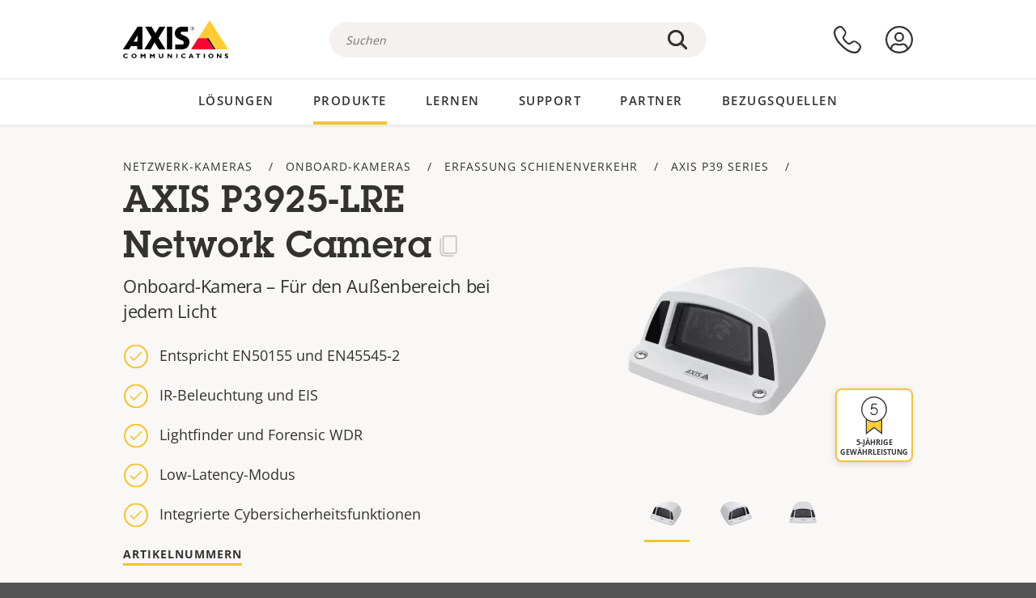

--- FILE ---
content_type: text/html; charset=UTF-8
request_url: https://www.axis.com/de-ch/products/axis-p3925-lre
body_size: 33791
content:
<!DOCTYPE html>
<html lang="de-ch" dir="ltr" data-myaxis-role="offline" prefix="og: https://ogp.me/ns#">
  <head>
                <!-- Google Tag Manager -->
      <script>(function(w,d,s,l,i){w[l]=w[l]||[];w[l].push({'gtm.start':
            new Date().getTime(),event:'gtm.js'});var f=d.getElementsByTagName(s)[0],
          j=d.createElement(s),dl=l!='dataLayer'?'&l='+l:'';j.async=true;j.src=
          'https://www.googletagmanager.com/gtm.js?id='+i+dl;f.parentNode.insertBefore(j,f);
        })(window,document,'script','dataLayer','GTM-PKNFXQZ');</script>
      <!-- End Google Tag Manager -->
              <meta charset="utf-8" />
<script type="text/javascript">window.dataLayer = window.dataLayer || [];</script>
<script type="text/javascript">
        window.dataLayer.push({
          'pageLanguage' : 'de-ch',
        });
      </script>
<script type="text/javascript">window.dataLayer.push({"productModel":"AXIS P3925-LRE","productVariants":[{"partNumber":"01934-021","regions":["AR","AUS","BR","CH","EUR","JP","KOR","UK","US"]},{"partNumber":"02091-001","regions":["US","UK","KOR","JP","EUR","CH","BR","AUS","AR"]},{"partNumber":"02091-113","regions":["IND"]},{"partNumber":"01921-021","regions":["EUR"]},{"partNumber":"02090-001","regions":["US","UK","KOR","JP","EUR","CH","BR","AUS","AR"]},{"partNumber":"02090-113","regions":["IND"]}],"productSeries":"P39","productCategory":"Onboard cameras,Fixed dome cameras","piaId":"66917","type":"product","productName":"AXIS P3925-LRE Network Camera","detection_rule":"node_class"});</script>
<meta name="description" content="Onboard-Kamera – Für den Außenbereich bei jedem Licht" />
<link rel="canonical" href="https://www.axis.com/de-de/products/axis-p3925-lre" />
<meta property="og:image" content="https://www.axis.com/sites/axis/files/2021-02/p3925lre_angle_left_2010.png" />
<meta name="Generator" content="Drupal 11 (https://www.drupal.org)" />
<meta name="MobileOptimized" content="width" />
<meta name="HandheldFriendly" content="true" />
<meta name="viewport" content="width=device-width, initial-scale=1.0" />
<meta name="format-detection" content="telephone=no" />
<link rel="icon" href="/themes/custom/axiscom/favicon.ico" type="image/vnd.microsoft.icon" />

    <title>AXIS P3925-LRE Network Camera | Axis Communications</title>
    <link rel="stylesheet" media="all" href="/sites/axis/files/css/css_8PQmxr-J0kr2pU491vsEadqTcEjLjV-dImrtC6ld68k.css?delta=0&amp;language=de-ch&amp;theme=axiscom&amp;include=eJxtTlsOwyAMuxCPI1WhRG00CIiEtb396NZ1P_uIHdtRZNhJpnzAIP8hc8Jcsg8geIsxtTCyunMDpZDQ1lZin1X-XC1YLFUbgBnbnSvxYSVRHB7umogfPrZeIblLmgoNlgZ1lW_yc1zn2kMiWTEaIcVtfJogYVNPTGrkEMWr-ZNwE_9Gl0fPhC_p8FyZ" />
<link rel="stylesheet" media="all" href="/sites/axis/files/css/css__D4SI8bUuSZ07ddWKYlDnfx19_7Q5C4WrmbfGYFJalI.css?delta=1&amp;language=de-ch&amp;theme=axiscom&amp;include=eJxtTlsOwyAMuxCPI1WhRG00CIiEtb396NZ1P_uIHdtRZNhJpnzAIP8hc8Jcsg8geIsxtTCyunMDpZDQ1lZin1X-XC1YLFUbgBnbnSvxYSVRHB7umogfPrZeIblLmgoNlgZ1lW_yc1zn2kMiWTEaIcVtfJogYVNPTGrkEMWr-ZNwE_9Gl0fPhC_p8FyZ" />

    
  </head>
  <body class="page-product">
                <!-- Google Tag Manager (noscript) -->
        <noscript><iframe src="https://www.googletagmanager.com/ns.html?id=GTM-PKNFXQZ"
                      height="0" width="0" style="display:none;visibility:hidden"></iframe></noscript>
      <!-- End Google Tag Manager (noscript) -->
                <a href="#main-content" class="visually-hidden focusable">
      Zum Hauptinhalt springen
    </a>
    <div data-sitewide-alert role="banner"></div>
      <div class="dialog-off-canvas-main-canvas" data-off-canvas-main-canvas>
    





<div class="geo-ip-banner" id="geo-ip-banner" data-nosnippet>
  <div class="container">
    <div class="row">
      <div class="col-xs-12 no-padding-bottom no-padding-top geo-ip-banner-wrapper">

        <div class="geo-ip-banner__info">
          <div class="geo-ip-banner__infotext" id="geo-ip-banner__info-text"></div>
        </div>

        <div class="geo-ip-banner__action">
          <span class="geo-ip-banner__dropdown-text" id="geo-ip-banner__dropdown-text"></span>
          <div class="geo-ip-banner__dropdown" id="geo-ip-banner__dropdown"></div>
          <a class="geo-ip-banner__button button-action button-action--primary" id="geo-ip-banner__button"></a>
        </div>

        <div class="geo-ip-banner__close" id="geo-ip-banner__close">
          <span id="geo-ip-banner__close-btn" class="geo-ip-banner__close-btn">
            <svg width="16" height="16" fill="none" xmlns="http://www.w3.org/2000/svg"><path d="M.4.6c.3-.3.8-.4 1-.2l.1.1L8 7 14.5.5c.3-.3.8-.3 1.1 0 .3.3.3.8 0 1.1L9.1 8l6.5 6.5c.3.3.3.7.1 1l-.1.1c-.3.3-.7.3-1 .1l-.1-.1L8 9.1l-6.5 6.5c-.3.3-.8.3-1.1 0-.3-.3-.3-.8 0-1l6.5-6.5L.5 1.5C.2 1.3.2.9.4.6.5.5.4.6.4.6Z" fill="currentcolor"/></svg>

          </span>
        </div>

      </div>
    </div>
  </div>
</div>
<div class="header-wrapper ">
  <header role="banner">
    <div class="container">
      <div class="row between-xs">
        <div class="col-xs-3 col-sm-3 col-md-6 col-lg-6 search-bar-wrapper">
          <button type="button" class="search-button js-search-button">
            <svg id="search_layer_1" viewBox="0 0 24 24">
              <use  href="/themes/custom/axiscom/icon-sprite.svg#search-with-placeholder"/>
            </svg>
          </button>
          <button type="button" class="search-button search-button--hide js-close-search-button">
            <svg viewBox="0 0 24 24" version="1.1" xmlns="http://www.w3.org/2000/svg" xmlns:xlink="http://www.w3.org/2000/svg">
              <defs>
                <path d="M5.3,17.3 C4.9,17.7 4.9,18.3 5.3,18.7 C5.7,19.1 6.3,19.1 6.7,18.7 L12,13.4 L17.3,18.7 C17.7,19.1 18.3,19.1 18.7,18.7 C19.1,18.3 19.1,17.7 18.7,17.3 L13.4,12 L18.7,6.7 C19.1,6.3 19.1,5.7 18.7,5.3 C18.3,4.9 17.7,4.9 17.3,5.3 L12,10.6 L6.7,5.3 C6.3,4.9 5.7,4.9 5.3,5.3 C4.9,5.7 4.9,6.3 5.3,6.7 L10.6,12 L5.3,17.3 Z" id="path-close"></path>
              </defs>
              <g id="icons-our-own-close" stroke="none" stroke-width="1" fill="none" fill-rule="evenodd">
                <mask id="mask-close" fill="white">
                  <use xlink:href="#path-close"></use>
                </mask>
                <use id="Mask" fill="#000000" fill-rule="nonzero" xlink:href="#path-close"></use>
                <g id="close-colors-333333" mask="url(#mask-close)" fill="#333333" fill-rule="nonzero">
                  <rect id="rectangle-close" x="0" y="0" width="24" height="24"></rect>
                </g>
              </g>
            </svg>
          </button>
                      <div class="search-region">
              <div class="search-bar search-bar--gsc" data-placeholder="Suchen">
                <script async src="https://cse.google.com/cse.js?cx=b44757dd5ad398fe9"></script>
                <div class="gcse-searchbox-only" data-resultsUrl="/de-ch/search"></div>
              </div>
            </div>
                  </div>
        <div class="col-xs-6 col-md-3 col-lg-3 branding-wrapper">
            <div>
    <div id="block-axiscom-branding">
  
    
        <a class="site-logo" href="/de-ch" title="Startseite" rel="home">
      <svg version="1.1" id="Layer_1" xmlns:xlink="http://www.w3.org/1999/xlink" x="0px" y="0px"
           viewBox="0 0 200 72" style="enable-background:new 0 0 200 72;" xml:space="preserve">
        <image src="/themes/custom/axiscom/logo.png" alt="Axis Communications-Logo" xlink:href="" />
            <use href="/themes/custom/axiscom/icon-sprite.svg#axis-logo"/>
      </svg>
    </a>
  </div>

  </div>

        </div>
        <div class="col-xs-4 col-sm-3 col-lg-3 primary-menu-wrapper">
            <div>
    <div id="block-primarynavigation">
  
    
      <div data-myaxis-access="offline" class="primary-menu" role="navigation" aria-label="primary-menu">

  <div class="primary-menu__item-wrapper">
    <a href="/de-ch/contact-us" class="primary-menu__item" aria-label="Kontaktieren Sie uns">
      <svg class="ax-icon ax-icon--medium" viewBox="0 0 24 24">
        <use href="/themes/custom/axiscom/icon-sprite.svg#contact-us"/>
      </svg>
    </a>
    <span class="primary-menu__tooltip">Kontaktieren Sie uns</span>
  </div>

  <div class="primary-menu__item-wrapper">
    <a href="/de-ch/my-axis/login" class="primary-menu__item" aria-label="anmelden">
      <svg id="login" class="ax-icon ax-icon--medium" viewBox="0 0 34 34">
        <use href="/themes/custom/axiscom/icon-sprite.svg#login"/>
      </svg>
    </a>
    <span class="primary-menu__tooltip">Anmelden</span>
  </div>
</div>

<div data-myaxis-access="myaxis partner" class="primary-menu" role="navigation" aria-label="primary-menu">
  <div class="primary-menu__item-wrapper">
    <a href="/de-ch/contact-us" class="primary-menu__item" aria-label="Kontaktieren Sie uns">
      <svg id="comment"  viewBox="0 0 34 34">
        <use href="/themes/custom/axiscom/icon-sprite.svg#contact-us-logged-in"/>
      </svg>
    </a>
    <span class="primary-menu__tooltip">Kontaktieren Sie uns</span>
  </div>

  <div class="primary-menu__item-wrapper">
    <button class="primary-menu__item primary-menu__item--button js-primary-menu-button" aria-label="my axis menu">
      <svg id="Layer_1" data-name="Layer 1" viewBox="0 0 34 34">
        <use href="/themes/custom/axiscom/icon-sprite.svg#my-axis"/>
      </svg>
    </button>
    <span class="primary-menu__tooltip">Mein Axis</span>
  </div>
  <div class="myaxis-menu">

    

              <ul>
              <li>
        <a href="https://my.axis.com" class="myaxis-menu__link">Mein Axis</a>
              </li>
          <li>
        <a href="https://auth.axis.com/user-center/account" class="myaxis-menu__link">Kontoeinstellungen</a>
              </li>
          <li>
        <a href="https://mybusiness.axis.com/" data-myaxis-access="partner" class="myaxis-menu__link">My Business (Partner web)</a>
              </li>
        </ul>
  



    <div class="myaxis-menu__logout">
      <a href="/de-ch/my-axis/logout" class="button-action button-action--primary">Abmelden</a>
    </div>
  </div>

</div>

  </div>

  </div>

        </div>
        <div class="col-xs-10 main-menu__current is-hidden">
          <a id="backlink" href="#" class="main-menu__back-link">
            <svg viewBox="0 0 24 24">
              <defs><style>.cls-1{fill:none;}.cls-2{fill-opacity:1;}</style></defs><title>Asset 4</title><g id="Layer_2" data-name="Layer 2"><g id="Layer_1-2" data-name="Layer 1">
                <use href="/themes/custom/axiscom/icon-sprite.svg#right-chevron"/>
              </g></g>
            </svg>
            <div class="main-menu__level-wrapper">
              <span class="main-menu__parent-level"></span>
              <span class="main-menu__current-level"></span>
            </div>
          </a>
        </div>
        <div class="col-xs-2 col-xs-offset-1 menu-button-wrapper">
          <button type="button" class="hamburger hamburger--squeeze js-menu-button">
            <span class="hamburger-box">
              <span class="hamburger-inner"></span>
            </span>
          </button>
        </div>
      </div>
    </div>
  </header>

    <div class="main-menu-region">
    
<nav role="navigation" aria-label="Main navigation" id="block-axiscom-main-menu" class="block block-menu">
        
        <div class="main-menu no-js">
      <div class="container">
        <div class="row">
          <div class="col-xs-12 main-menu__col">
                          <ul class="main-menu__depth-0">
                                                    <li class="main-menu__depth-0-item">
                <span class="main-menu__depth-0-link-container">
                                                  <a href="/de-ch/solutions" class="main-menu__depth-0-link" data-drupal-link-system-path="solutions">Lösungen</a>
                                </span>
                                        <div class="main-menu__inner" style="visibility: hidden; opacity: 0;">
    <div class="main-menu__inner-wrapper">
      <div class="main-menu__container-simulator">
        <ul class="main-menu__depth-1">
                                      <li class="main-menu__depth-1-item main-menu__depth-1--current after-visible">
            <div class="main-menu__depth-1-links">
                              <a href="/de-ch/solutions/solutions-by-industry"  class="main-menu__depth-1-link slim-link-cta">
                  <span class="slim-link-cta__underline">
                    Lösungen nach Branchen
                                      </span>
                </a>
                                              <a href="#" class="main-menu__deeper-link">
                    <svg viewBox="0 0 24 24">
                      <defs><style>.cls-1{fill:none;}.cls-2{fill-opacity:1;}</style></defs><title>Asset 4</title><g id="Layer_2" data-name="Layer 2"><g id="Layer_1-2" data-name="Layer 1">
                        <use href="/themes/custom/axiscom/icon-sprite.svg#right-chevron"/>
                      </g></g>
                    </svg>
                  </a>
                </div>
                      <div class="main-menu__depth-2-wrapper ">
    <span class="main-menu__section-title">
              <a href="/de-ch/solutions/solutions-by-industry" class="slim-link-cta slim-link-cta--large"><span class="slim-link-cta__underline">Lösungen nach Branchen</span></a>
          </span>
          <span class="main-menu__section-tagline">Vernetzte Technologie für alle Branchen</span>
      <ul class="main-menu__depth-2 main-menu__depth-2--multicols">
                              <li  class="main-menu__depth-2-item">
                              <a href="/de-ch/solutions/banking-and-finance"  class="main-menu__depth-2-link slim-link-cta" >
              <span class="slim-link-cta__underline">
                Banken und Finanzwesen
                              </span>
            </a>
                          </li>
                              <li  class="main-menu__depth-2-item">
                              <a href="/de-ch/solutions/education"  class="main-menu__depth-2-link slim-link-cta" >
              <span class="slim-link-cta__underline">
                Bildungswesen
                              </span>
            </a>
                          </li>
                              <li  class="main-menu__depth-2-item">
                              <a href="/de-ch/solutions/retail"  class="main-menu__depth-2-link slim-link-cta" >
              <span class="slim-link-cta__underline">
                Einzelhandel
                              </span>
            </a>
                          </li>
                              <li  class="main-menu__depth-2-item">
                              <a href="/de-ch/solutions/cargo-logistics"  class="main-menu__depth-2-link slim-link-cta" >
              <span class="slim-link-cta__underline">
                Fracht und Logistik
                              </span>
            </a>
                          </li>
                              <li  class="main-menu__depth-2-item">
                              <a href="/de-ch/solutions/healthcare"  class="main-menu__depth-2-link slim-link-cta" >
              <span class="slim-link-cta__underline">
                Gesundheitswesen
                              </span>
            </a>
                          </li>
                              <li  class="main-menu__depth-2-item">
                              <a href="/de-ch/solutions/industrial"  class="main-menu__depth-2-link slim-link-cta" >
              <span class="slim-link-cta__underline">
                Gewerbe
                              </span>
            </a>
                          </li>
                              <li  class="main-menu__depth-2-item">
                              <a href="/de-ch/solutions/commercial-real-estate"  class="main-menu__depth-2-link slim-link-cta" >
              <span class="slim-link-cta__underline">
                Gewerbliche Immobilien
                              </span>
            </a>
                          </li>
                              <li  class="main-menu__depth-2-item">
                              <a href="/de-ch/solutions/hotels-and-restaurants"  class="main-menu__depth-2-link slim-link-cta" >
              <span class="slim-link-cta__underline">
                Hotels und Restaurants
                              </span>
            </a>
                          </li>
                              <li  class="main-menu__depth-2-item">
                              <a href="/de-ch/solutions/casinos"  class="main-menu__depth-2-link slim-link-cta" >
              <span class="slim-link-cta__underline">
                Kasinos
                              </span>
            </a>
                          </li>
                              <li  class="main-menu__depth-2-item">
                              <a href="/de-ch/solutions/critical-infrastructure"  class="main-menu__depth-2-link slim-link-cta" >
              <span class="slim-link-cta__underline">
                Kritische Infrastruktur
                              </span>
            </a>
                          </li>
                              <li  class="main-menu__depth-2-item">
                              <a href="/de-ch/solutions/aviation"  class="main-menu__depth-2-link slim-link-cta" >
              <span class="slim-link-cta__underline">
                Luftfahrt
                              </span>
            </a>
                          </li>
                              <li  class="main-menu__depth-2-item">
                              <a href="/de-ch/solutions/parking"  class="main-menu__depth-2-link slim-link-cta" >
              <span class="slim-link-cta__underline">
                Parken 
                              </span>
            </a>
                          </li>
                              <li  class="main-menu__depth-2-item">
                              <a href="/de-ch/solutions/data-centers"  class="main-menu__depth-2-link slim-link-cta" >
              <span class="slim-link-cta__underline">
                Rechenzentren
                              </span>
            </a>
                          </li>
                              <li  class="main-menu__depth-2-item">
                              <a href="/de-ch/solutions/maritime"  class="main-menu__depth-2-link slim-link-cta" >
              <span class="slim-link-cta__underline">
                Schifffahrt
                              </span>
            </a>
                          </li>
                              <li  class="main-menu__depth-2-item">
                              <a href="/de-ch/solutions/stadiums-and-venues"  class="main-menu__depth-2-link slim-link-cta" >
              <span class="slim-link-cta__underline">
                Stadien und Veranstaltungsorte
                              </span>
            </a>
                          </li>
                              <li  class="main-menu__depth-2-item">
                              <a href="/de-ch/solutions/prisons-and-correctional-facilities"  class="main-menu__depth-2-link slim-link-cta" >
              <span class="slim-link-cta__underline">
                Strafvollzug
                              </span>
            </a>
                          </li>
                              <li  class="main-menu__depth-2-item">
                              <a href="/de-ch/solutions/cities"  class="main-menu__depth-2-link slim-link-cta" >
              <span class="slim-link-cta__underline">
                Städte
                              </span>
            </a>
                          </li>
                              <li  class="main-menu__depth-2-item">
                              <a href="/de-ch/solutions/traffic"  class="main-menu__depth-2-link slim-link-cta" >
              <span class="slim-link-cta__underline">
                Verkehr
                              </span>
            </a>
                          </li>
                              <li  class="main-menu__depth-2-item">
                              <a href="/de-ch/solutions/public-transport"  class="main-menu__depth-2-link slim-link-cta" >
              <span class="slim-link-cta__underline">
                Öffentliche Verkehrsmittel
                              </span>
            </a>
                          </li>
            </ul>
              <div class="main-menu__promo">
            <a href="/de-ch/solutions/enterprise-it" class="paragraph paragraph--type--menu-promo-spot paragraph--view-mode--default main-menu__promo-item">
        <div class="main-menu__promo-media">  <img loading="lazy" src="/sites/axis/files/styles/square_125x125_jpg/public/2023-12/spotlight_it_enterprise_1600x1600_.png.jpg.webp?h=063d529f&amp;itok=L9vpcNb-" width="125" height="125" alt="a man and a woman, looking at their screens" />


</div>

      <div class="main-menu__promo-text">
        <span class="main-menu__promo-title slim-link-cta"><span class="slim-link-cta__underline">  <span>Axis für IT-Teams</span>
</span></span>
        <span class="main-menu__promo-tagline">
            <div>Integration in die IT-Infrastruktur und Netzwerke von Unternehmen</div>
      </span>
      </div>
    </a>
  
            <a href="/de-ch/customer-story" class="paragraph paragraph--type--menu-promo-spot paragraph--view-mode--default main-menu__promo-item">
        <div class="main-menu__promo-media">  <img loading="lazy" src="/sites/axis/files/styles/square_125x125_jpg/public/2020-11/Customer%20story%20tool%20promo%20meganav.jpg.webp?h=a76a7264&amp;itok=d2n0LASN" width="125" height="125" alt="test" />


</div>

      <div class="main-menu__promo-text">
        <span class="main-menu__promo-title slim-link-cta"><span class="slim-link-cta__underline">  <span>Erfahrungsberichte</span>
</span></span>
        <span class="main-menu__promo-tagline">
            <div>Unsere Lösungen in der Praxis bei Kunden</div>
      </span>
      </div>
    </a>
  
            <a href="/de-ch/blog/secure-insights" class="paragraph paragraph--type--menu-promo-spot paragraph--view-mode--default main-menu__promo-item">
        <div class="main-menu__promo-media">  <img loading="lazy" src="/sites/axis/files/styles/square_125x125_jpg/public/2021-08/city_woman_thinking_connectors_mesh_2012_2600x2600.jpg.webp?h=1a2f67c9&amp;itok=HNwmHhBr" width="125" height="125" alt="City woman thinking connectors in the sky" />


</div>

      <div class="main-menu__promo-text">
        <span class="main-menu__promo-title slim-link-cta"><span class="slim-link-cta__underline">  <span>Sichere Einblicke</span>
</span></span>
        <span class="main-menu__promo-tagline">
            <div>Lesen Sie mehr über die neuesten Sicherheitstrends und Erkenntnisse<br />
</div>
      </span>
      </div>
    </a>
  
  </div>

      </div>

                        </li>
                                      <li class="main-menu__depth-1-item">
            <div class="main-menu__depth-1-links">
                              <a href="/de-ch/solutions/solutions-by-application-area"  class="main-menu__depth-1-link slim-link-cta">
                  <span class="slim-link-cta__underline">
                    Lösungen nach Anwendungsbereich
                                      </span>
                </a>
                                              <a href="#" class="main-menu__deeper-link">
                    <svg viewBox="0 0 24 24">
                      <defs><style>.cls-1{fill:none;}.cls-2{fill-opacity:1;}</style></defs><title>Asset 4</title><g id="Layer_2" data-name="Layer 2"><g id="Layer_1-2" data-name="Layer 1">
                        <use href="/themes/custom/axiscom/icon-sprite.svg#right-chevron"/>
                      </g></g>
                    </svg>
                  </a>
                </div>
                      <div class="main-menu__depth-2-wrapper ">
    <span class="main-menu__section-title">
              <a href="/de-ch/solutions/solutions-by-application-area" class="slim-link-cta slim-link-cta--large"><span class="slim-link-cta__underline">Lösungen nach Anwendungsbereich</span></a>
          </span>
          <span class="main-menu__section-tagline">Lösungen für jede Anwendung</span>
      <ul class="main-menu__depth-2 main-menu__depth-2--multicols">
                              <li  class="main-menu__depth-2-item">
                              <a href="/de-ch/solutions/audio-for-security"  class="main-menu__depth-2-link slim-link-cta" >
              <span class="slim-link-cta__underline">
                Sicherheit durch Audio
                              </span>
            </a>
                          </li>
                              <li  class="main-menu__depth-2-item">
                              <a href="/de-ch/solutions/background-music-for-audio-solutions"  class="main-menu__depth-2-link slim-link-cta" >
              <span class="slim-link-cta__underline">
                Hintergrundmusik
                              </span>
            </a>
                          </li>
                              <li  class="main-menu__depth-2-item">
                              <a href="/de-ch/solutions/body-worn-solutions"  class="main-menu__depth-2-link slim-link-cta" >
              <span class="slim-link-cta__underline">
                Am Körper getragene Lösungen
                              </span>
            </a>
                          </li>
                              <li  class="main-menu__depth-2-item">
                              <a href="/de-ch/solutions/emergency-handling"  class="main-menu__depth-2-link slim-link-cta" >
              <span class="slim-link-cta__underline">
                Notfallmanagement
                              </span>
            </a>
                          </li>
                              <li  class="main-menu__depth-2-item">
                              <a href="/de-ch/solutions/deployable-surveillance"  class="main-menu__depth-2-link slim-link-cta" >
              <span class="slim-link-cta__underline">
                Sofort einsatzbereite Überwachung
                              </span>
            </a>
                          </li>
                              <li  class="main-menu__depth-2-item">
                              <a href="/de-ch/solutions/forensic-search"  class="main-menu__depth-2-link slim-link-cta" >
              <span class="slim-link-cta__underline">
                Forensische Suche
                              </span>
            </a>
                          </li>
                              <li  class="main-menu__depth-2-item">
                              <a href="/de-ch/solutions/license-plate-recognition"  class="main-menu__depth-2-link slim-link-cta" >
              <span class="slim-link-cta__underline">
                Nummernschilderkennung
                              </span>
            </a>
                          </li>
                              <li  class="main-menu__depth-2-item">
                              <a href="/de-ch/solutions/mobile-access-control-solutions"  class="main-menu__depth-2-link slim-link-cta" >
              <span class="slim-link-cta__underline">
                Mobile Zutrittskontrolllösungen
                              </span>
            </a>
                          </li>
                              <li  class="main-menu__depth-2-item">
                              <a href="/de-ch/solutions/occupancy-and-space-utilization"  class="main-menu__depth-2-link slim-link-cta" >
              <span class="slim-link-cta__underline">
                Belegung und Raumnutzung
                              </span>
            </a>
                          </li>
                              <li  class="main-menu__depth-2-item">
                              <a href="/de-ch/solutions/onboard-surveillance"  class="main-menu__depth-2-link slim-link-cta" >
              <span class="slim-link-cta__underline">
                Onboard-Überwachung
                              </span>
            </a>
                          </li>
                              <li  class="main-menu__depth-2-item">
                              <a href="/de-ch/solutions/people-and-vehicle-counting"  class="main-menu__depth-2-link slim-link-cta" >
              <span class="slim-link-cta__underline">
                Personenzählung
                              </span>
            </a>
                          </li>
                              <li  class="main-menu__depth-2-item">
                              <a href="/de-ch/solutions/perimeter-and-area-security"  class="main-menu__depth-2-link slim-link-cta" >
              <span class="slim-link-cta__underline">
                Perimeter- und Bereichssicherheit
                              </span>
            </a>
                          </li>
                              <li  class="main-menu__depth-2-item">
                              <a href="/de-ch/solutions/privacy-in-surveillance"  class="main-menu__depth-2-link slim-link-cta" >
              <span class="slim-link-cta__underline">
                Schutz der Privatsphäre bei Überwachung
                              </span>
            </a>
                          </li>
                              <li  class="main-menu__depth-2-item">
                              <a href="/de-ch/solutions/public-address-system"  class="main-menu__depth-2-link slim-link-cta" >
              <span class="slim-link-cta__underline">
                Durchsagen/Beschallung
                              </span>
            </a>
                          </li>
                              <li  class="main-menu__depth-2-item">
                              <a href="/de-ch/solutions/sound-detection"  class="main-menu__depth-2-link slim-link-cta" >
              <span class="slim-link-cta__underline">
                Geräuscherfassung
                              </span>
            </a>
                          </li>
                              <li  class="main-menu__depth-2-item">
                              <a href="/de-ch/solutions/vehicle-access-control"  class="main-menu__depth-2-link slim-link-cta" >
              <span class="slim-link-cta__underline">
                Zufahrtskontrolle für Fahrzeuge
                              </span>
            </a>
                          </li>
            </ul>
              <div class="main-menu__promo">
            <a href="/de-ch/products/new-products" class="paragraph paragraph--type--menu-promo-spot paragraph--view-mode--default main-menu__promo-item">
        <div class="main-menu__promo-media">  <img loading="lazy" src="/sites/axis/files/styles/square_125x125_jpg/public/2021-11/lightbulb_hand_holding_lit_outdoors_1903_1600x1600.jpg.webp?h=00546c34&amp;itok=qfVAbSCk" width="125" height="125" alt="Hand holding lightbulb with outdoors backlight " />


</div>

      <div class="main-menu__promo-text">
        <span class="main-menu__promo-title slim-link-cta"><span class="slim-link-cta__underline">  <span>Neue Produkte</span>
</span></span>
        <span class="main-menu__promo-tagline">
            <div>Unsere neuesten Innovationen</div>
      </span>
      </div>
    </a>
  
            <a href="/de-ch/products" class="paragraph paragraph--type--menu-promo-spot paragraph--view-mode--default main-menu__promo-item">
        <div class="main-menu__promo-media">  <img loading="lazy" src="/sites/axis/files/styles/square_125x125_jpg/public/2021-11/axis_view_web_1600x1600_2111.jpg.webp?h=00546c34&amp;itok=x3BlxolD" width="125" height="125" alt="Axis view of cty" />


</div>

      <div class="main-menu__promo-text">
        <span class="main-menu__promo-title slim-link-cta"><span class="slim-link-cta__underline">  <span>Produkte</span>
</span></span>
        <span class="main-menu__promo-tagline">
            <div>Produkte für jeden Bedarf</div>
      </span>
      </div>
    </a>
  
            <a href="/de-ch/customer-story" class="paragraph paragraph--type--menu-promo-spot paragraph--view-mode--default main-menu__promo-item">
        <div class="main-menu__promo-media">  <img loading="lazy" src="/sites/axis/files/styles/square_125x125_jpg/public/2020-11/Customer%20story%20tool%20promo%20meganav.jpg.webp?h=a76a7264&amp;itok=d2n0LASN" width="125" height="125" alt="test" />


</div>

      <div class="main-menu__promo-text">
        <span class="main-menu__promo-title slim-link-cta"><span class="slim-link-cta__underline">  <span>Erfahrungsberichte</span>
</span></span>
        <span class="main-menu__promo-tagline">
            <div>Unsere Lösungen in der Praxis bei Kunden</div>
      </span>
      </div>
    </a>
  
  </div>

      </div>

                        </li>
                                      <li class="main-menu__depth-1-item">
            <div class="main-menu__depth-1-links">
                              <a href="/de-ch/solutions/end-to-end-solutions"  class="main-menu__depth-1-link slim-link-cta">
                  <span class="slim-link-cta__underline">
                    End-to-End-Lösungen
                                      </span>
                </a>
                                              <a href="#" class="main-menu__deeper-link">
                    <svg viewBox="0 0 24 24">
                      <defs><style>.cls-1{fill:none;}.cls-2{fill-opacity:1;}</style></defs><title>Asset 4</title><g id="Layer_2" data-name="Layer 2"><g id="Layer_1-2" data-name="Layer 1">
                        <use href="/themes/custom/axiscom/icon-sprite.svg#right-chevron"/>
                      </g></g>
                    </svg>
                  </a>
                </div>
                      <div class="main-menu__depth-2-wrapper ">
    <span class="main-menu__section-title">
              <a href="/de-ch/solutions/end-to-end-solutions" class="slim-link-cta slim-link-cta--large"><span class="slim-link-cta__underline">End-to-End-Lösungen</span></a>
          </span>
          <span class="main-menu__section-tagline">End-to-End-Sicherheit für eine intelligentere und sicherere Welt</span>
      <ul class="main-menu__depth-2">
                              <li  class="main-menu__depth-2-item">
                              <a href="/de-ch/products/network-audio"  class="main-menu__depth-2-link slim-link-cta" >
              <span class="slim-link-cta__underline">
                Axis End-to-End-Audiolösungen
                              </span>
            </a>
                          </li>
                              <li  class="main-menu__depth-2-item">
                              <a href="/de-ch/solutions/axis-end-to-end-solutions-for-surveillance"  class="main-menu__depth-2-link slim-link-cta" >
              <span class="slim-link-cta__underline">
                Axis End-to-End-Sicherheitslösungen
                              </span>
            </a>
                          </li>
                              <li  class="main-menu__depth-2-item">
                              <a href="/de-ch/solutions/axis-end-to-end-solutions-for-body-worn-camera-systems"  class="main-menu__depth-2-link slim-link-cta" >
              <span class="slim-link-cta__underline">
                End-to-End-Lösungen von Axis für Bodycam-Systeme
                              </span>
            </a>
                          </li>
                              <li  class="main-menu__depth-2-item">
                              <a href="/de-ch/solutions/axis-end-to-end-solutions-for-access-control"  class="main-menu__depth-2-link slim-link-cta" >
              <span class="slim-link-cta__underline">
                End-to-End-Lösungen von Axis für die Zutrittskontrolle
                              </span>
            </a>
                          </li>
            </ul>
              <div class="main-menu__promo">
            <a href="/de-ch/products/new-products" class="paragraph paragraph--type--menu-promo-spot paragraph--view-mode--default main-menu__promo-item">
        <div class="main-menu__promo-media">  <img loading="lazy" src="/sites/axis/files/styles/square_125x125_jpg/public/2021-11/lightbulb_hand_holding_lit_outdoors_1903_1600x1600.jpg.webp?h=00546c34&amp;itok=qfVAbSCk" width="125" height="125" alt="Hand holding lightbulb with outdoors backlight " />


</div>

      <div class="main-menu__promo-text">
        <span class="main-menu__promo-title slim-link-cta"><span class="slim-link-cta__underline">  <span>Neue Produkte</span>
</span></span>
        <span class="main-menu__promo-tagline">
            <div>Unsere neuesten Innovationen</div>
      </span>
      </div>
    </a>
  
            <a href="/de-ch/products" class="paragraph paragraph--type--menu-promo-spot paragraph--view-mode--default main-menu__promo-item">
        <div class="main-menu__promo-media">  <img loading="lazy" src="/sites/axis/files/styles/square_125x125_jpg/public/2021-11/axis_view_web_1600x1600_2111.jpg.webp?h=00546c34&amp;itok=x3BlxolD" width="125" height="125" alt="Axis view of cty" />


</div>

      <div class="main-menu__promo-text">
        <span class="main-menu__promo-title slim-link-cta"><span class="slim-link-cta__underline">  <span>Produkte</span>
</span></span>
        <span class="main-menu__promo-tagline">
            <div>Produkte für jeden Bedarf</div>
      </span>
      </div>
    </a>
  
            <a href="/de-ch/customer-story" class="paragraph paragraph--type--menu-promo-spot paragraph--view-mode--default main-menu__promo-item">
        <div class="main-menu__promo-media">  <img loading="lazy" src="/sites/axis/files/styles/square_125x125_jpg/public/2020-11/Customer%20story%20tool%20promo%20meganav.jpg.webp?h=a76a7264&amp;itok=d2n0LASN" width="125" height="125" alt="test" />


</div>

      <div class="main-menu__promo-text">
        <span class="main-menu__promo-title slim-link-cta"><span class="slim-link-cta__underline">  <span>Erfahrungsberichte</span>
</span></span>
        <span class="main-menu__promo-tagline">
            <div>Unsere Lösungen in der Praxis bei Kunden</div>
      </span>
      </div>
    </a>
  
  </div>

      </div>

                        </li>
                                      <li class="main-menu__depth-1-item">
            <div class="main-menu__depth-1-links">
                              <a href="/de-ch/solutions/solutions-by-technology"  class="main-menu__depth-1-link slim-link-cta">
                  <span class="slim-link-cta__underline">
                    Lösungen nach Technologie
                                      </span>
                </a>
                                              <a href="#" class="main-menu__deeper-link">
                    <svg viewBox="0 0 24 24">
                      <defs><style>.cls-1{fill:none;}.cls-2{fill-opacity:1;}</style></defs><title>Asset 4</title><g id="Layer_2" data-name="Layer 2"><g id="Layer_1-2" data-name="Layer 1">
                        <use href="/themes/custom/axiscom/icon-sprite.svg#right-chevron"/>
                      </g></g>
                    </svg>
                  </a>
                </div>
                      <div class="main-menu__depth-2-wrapper ">
    <span class="main-menu__section-title">
              <a href="/de-ch/solutions/solutions-by-technology" class="slim-link-cta slim-link-cta--large"><span class="slim-link-cta__underline">Lösungen nach Technologie</span></a>
          </span>
          <span class="main-menu__section-tagline">Innovationen mit dem entscheidenden Vorteil</span>
      <ul class="main-menu__depth-2 main-menu__depth-2--multicols">
                              <li  class="main-menu__depth-2-item">
                              <a href="/de-ch/solutions/edge-vault"  class="main-menu__depth-2-link slim-link-cta" >
              <span class="slim-link-cta__underline">
                Edge Vault
                              </span>
            </a>
                          </li>
                              <li  class="main-menu__depth-2-item">
                              <a href="/de-ch/solutions/av1-codec"  class="main-menu__depth-2-link slim-link-cta" >
              <span class="slim-link-cta__underline">
                AV1 codec
                              </span>
            </a>
                          </li>
                              <li  class="main-menu__depth-2-item">
                              <a href="/de-ch/solutions/system-on-chip"  class="main-menu__depth-2-link slim-link-cta" >
              <span class="slim-link-cta__underline">
                System-on-Chip
                              </span>
            </a>
                          </li>
                              <li  class="main-menu__depth-2-item">
                              <a href="/de-ch/solutions/scene-intelligence"  class="main-menu__depth-2-link slim-link-cta" >
              <span class="slim-link-cta__underline">
                Scene Intelligence
                              </span>
            </a>
                          </li>
                              <li  class="main-menu__depth-2-item">
                              <a href="/de-ch/solutions/zipstream"  class="main-menu__depth-2-link slim-link-cta" >
              <span class="slim-link-cta__underline">
                Zipstream
                              </span>
            </a>
                          </li>
                              <li  class="main-menu__depth-2-item">
                              <a href="/de-ch/solutions/lightfinder"  class="main-menu__depth-2-link slim-link-cta" >
              <span class="slim-link-cta__underline">
                Lightfinder
                              </span>
            </a>
                          </li>
                              <li  class="main-menu__depth-2-item">
                              <a href="/de-ch/solutions/wide-dynamic-range-wdr"  class="main-menu__depth-2-link slim-link-cta" >
              <span class="slim-link-cta__underline">
                Forensic WDR
                              </span>
            </a>
                          </li>
                              <li  class="main-menu__depth-2-item">
                              <a href="/de-ch/solutions/optimizedir"  class="main-menu__depth-2-link slim-link-cta" >
              <span class="slim-link-cta__underline">
                OptimizedIR
                              </span>
            </a>
                          </li>
                              <li  class="main-menu__depth-2-item">
                              <a href="/de-ch/solutions/electronic-image-stabilization"  class="main-menu__depth-2-link slim-link-cta" >
              <span class="slim-link-cta__underline">
                Bildstabilisierung
                              </span>
            </a>
                          </li>
                              <li  class="main-menu__depth-2-item">
                              <a href="/de-ch/solutions/thermal-imaging"  class="main-menu__depth-2-link slim-link-cta" >
              <span class="slim-link-cta__underline">
                Wärmebildgebung
                              </span>
            </a>
                          </li>
                              <li  class="main-menu__depth-2-item">
                              <a href="/de-ch/solutions/radar"  class="main-menu__depth-2-link slim-link-cta" >
              <span class="slim-link-cta__underline">
                Radar
                              </span>
            </a>
                          </li>
                              <li  class="main-menu__depth-2-item">
                              <a href="/de-ch/solutions/from-analog-to-ip"  class="main-menu__depth-2-link slim-link-cta" >
              <span class="slim-link-cta__underline">
                Von analog zu IP
                              </span>
            </a>
                          </li>
                              <li  class="main-menu__depth-2-item">
                              <a href="/de-ch/solutions/cloud-connect"  class="main-menu__depth-2-link slim-link-cta" >
              <span class="slim-link-cta__underline">
                Cloud Connect
                              </span>
            </a>
                          </li>
                              <li  class="main-menu__depth-2-item">
                              <a href="/de-ch/solutions/solutions-by-technology/axis-os"  class="main-menu__depth-2-link slim-link-cta" >
              <span class="slim-link-cta__underline">
                AXIS OS
                              </span>
            </a>
                          </li>
            </ul>
              <div class="main-menu__promo">
            <a href="/de-ch/products/new-products" class="paragraph paragraph--type--menu-promo-spot paragraph--view-mode--default main-menu__promo-item">
        <div class="main-menu__promo-media">  <img loading="lazy" src="/sites/axis/files/styles/square_125x125_jpg/public/2021-11/lightbulb_hand_holding_lit_outdoors_1903_1600x1600.jpg.webp?h=00546c34&amp;itok=qfVAbSCk" width="125" height="125" alt="Hand holding lightbulb with outdoors backlight " />


</div>

      <div class="main-menu__promo-text">
        <span class="main-menu__promo-title slim-link-cta"><span class="slim-link-cta__underline">  <span>Neue Produkte</span>
</span></span>
        <span class="main-menu__promo-tagline">
            <div>Unsere neuesten Innovationen</div>
      </span>
      </div>
    </a>
  
            <a href="/de-ch/products" class="paragraph paragraph--type--menu-promo-spot paragraph--view-mode--default main-menu__promo-item">
        <div class="main-menu__promo-media">  <img loading="lazy" src="/sites/axis/files/styles/square_125x125_jpg/public/2021-11/axis_view_web_1600x1600_2111.jpg.webp?h=00546c34&amp;itok=x3BlxolD" width="125" height="125" alt="Axis view of cty" />


</div>

      <div class="main-menu__promo-text">
        <span class="main-menu__promo-title slim-link-cta"><span class="slim-link-cta__underline">  <span>Produkte</span>
</span></span>
        <span class="main-menu__promo-tagline">
            <div>Produkte für jeden Bedarf</div>
      </span>
      </div>
    </a>
  
            <a href="/de-ch/customer-story" class="paragraph paragraph--type--menu-promo-spot paragraph--view-mode--default main-menu__promo-item">
        <div class="main-menu__promo-media">  <img loading="lazy" src="/sites/axis/files/styles/square_125x125_jpg/public/2020-11/Customer%20story%20tool%20promo%20meganav.jpg.webp?h=a76a7264&amp;itok=d2n0LASN" width="125" height="125" alt="test" />


</div>

      <div class="main-menu__promo-text">
        <span class="main-menu__promo-title slim-link-cta"><span class="slim-link-cta__underline">  <span>Erfahrungsberichte</span>
</span></span>
        <span class="main-menu__promo-tagline">
            <div>Unsere Lösungen in der Praxis bei Kunden</div>
      </span>
      </div>
    </a>
  
  </div>

      </div>

                        </li>
                                      <li class="main-menu__depth-1-item">
            <div class="main-menu__depth-1-links">
                              <a href="/de-ch/solutions/solutions-by-services"  class="main-menu__depth-1-link slim-link-cta">
                  <span class="slim-link-cta__underline">
                    Lösungen nach Services
                                      </span>
                </a>
                                              <a href="#" class="main-menu__deeper-link">
                    <svg viewBox="0 0 24 24">
                      <defs><style>.cls-1{fill:none;}.cls-2{fill-opacity:1;}</style></defs><title>Asset 4</title><g id="Layer_2" data-name="Layer 2"><g id="Layer_1-2" data-name="Layer 1">
                        <use href="/themes/custom/axiscom/icon-sprite.svg#right-chevron"/>
                      </g></g>
                    </svg>
                  </a>
                </div>
                      <div class="main-menu__depth-2-wrapper ">
    <span class="main-menu__section-title">
              <a href="/de-ch/solutions/solutions-by-services" class="slim-link-cta slim-link-cta--large"><span class="slim-link-cta__underline">Lösungen nach Services</span></a>
          </span>
          <span class="main-menu__section-tagline"></span>
      <ul class="main-menu__depth-2">
                              <li  class="main-menu__depth-2-item">
                              <a href="/de-ch/solutions/managed-services"  class="main-menu__depth-2-link slim-link-cta" >
              <span class="slim-link-cta__underline">
                Managed Services
                              </span>
            </a>
                          </li>
                              <li  class="main-menu__depth-2-item">
                              <a href="/de-ch/solutions/professional-services"  class="main-menu__depth-2-link slim-link-cta" >
              <span class="slim-link-cta__underline">
                Professionelle Services von Axis
                              </span>
            </a>
                          </li>
            </ul>
              <div class="main-menu__promo">
            <a href="/de-ch/products/new-products" class="paragraph paragraph--type--menu-promo-spot paragraph--view-mode--default main-menu__promo-item">
        <div class="main-menu__promo-media">  <img loading="lazy" src="/sites/axis/files/styles/square_125x125_jpg/public/2021-11/lightbulb_hand_holding_lit_outdoors_1903_1600x1600.jpg.webp?h=00546c34&amp;itok=qfVAbSCk" width="125" height="125" alt="Hand holding lightbulb with outdoors backlight " />


</div>

      <div class="main-menu__promo-text">
        <span class="main-menu__promo-title slim-link-cta"><span class="slim-link-cta__underline">  <span>Neue Produkte</span>
</span></span>
        <span class="main-menu__promo-tagline">
            <div>Unsere neuesten Innovationen</div>
      </span>
      </div>
    </a>
  
            <a href="/de-ch/products" class="paragraph paragraph--type--menu-promo-spot paragraph--view-mode--default main-menu__promo-item">
        <div class="main-menu__promo-media">  <img loading="lazy" src="/sites/axis/files/styles/square_125x125_jpg/public/2021-11/axis_view_web_1600x1600_2111.jpg.webp?h=00546c34&amp;itok=x3BlxolD" width="125" height="125" alt="Axis view of cty" />


</div>

      <div class="main-menu__promo-text">
        <span class="main-menu__promo-title slim-link-cta"><span class="slim-link-cta__underline">  <span>Produkte</span>
</span></span>
        <span class="main-menu__promo-tagline">
            <div>Produkte für jeden Bedarf</div>
      </span>
      </div>
    </a>
  
            <a href="/de-ch/customer-story" class="paragraph paragraph--type--menu-promo-spot paragraph--view-mode--default main-menu__promo-item">
        <div class="main-menu__promo-media">  <img loading="lazy" src="/sites/axis/files/styles/square_125x125_jpg/public/2020-11/Customer%20story%20tool%20promo%20meganav.jpg.webp?h=a76a7264&amp;itok=d2n0LASN" width="125" height="125" alt="test" />


</div>

      <div class="main-menu__promo-text">
        <span class="main-menu__promo-title slim-link-cta"><span class="slim-link-cta__underline">  <span>Erfahrungsberichte</span>
</span></span>
        <span class="main-menu__promo-tagline">
            <div>Unsere Lösungen in der Praxis bei Kunden</div>
      </span>
      </div>
    </a>
  
  </div>

      </div>

                        </li>
                </ul>
      </div>
    </div>
  </div>
  
                  <a href="#" class="main-menu__deeper-link">
                  <svg viewBox="0 0 24 24">
                    <defs><style>.cls-1{fill:none;}.cls-2{fill-opacity:1;}</style></defs><title>Asset 4</title><g id="Layer_2" data-name="Layer 2"><g id="Layer_1-2" data-name="Layer 1">
                      <use href="/themes/custom/axiscom/icon-sprite.svg#right-chevron"/>
                    </g></g>
                  </svg>
                </a>
                              </li>
                                        <li class="main-menu__depth-0-item">
                <span class="main-menu__depth-0-link-container">
                                                  <a href="/de-ch/products" class="main-menu__depth-0-link" data-drupal-link-system-path="node/48344">Produkte</a>
                                </span>
                                        <div class="main-menu__inner" style="visibility: hidden; opacity: 0;">
    <div class="main-menu__inner-wrapper">
      <div class="main-menu__container-simulator">
        <ul class="main-menu__depth-1">
                                      <li class="main-menu__depth-1-item main-menu__depth-1--current after-visible">
            <div class="main-menu__depth-1-links">
                              <a href="/de-ch/products/network-cameras"  class="main-menu__depth-1-link slim-link-cta">
                  <span class="slim-link-cta__underline">
                    Netzwerk-Kameras
                                      </span>
                </a>
                                              <a href="#" class="main-menu__deeper-link">
                    <svg viewBox="0 0 24 24">
                      <defs><style>.cls-1{fill:none;}.cls-2{fill-opacity:1;}</style></defs><title>Asset 4</title><g id="Layer_2" data-name="Layer 2"><g id="Layer_1-2" data-name="Layer 1">
                        <use href="/themes/custom/axiscom/icon-sprite.svg#right-chevron"/>
                      </g></g>
                    </svg>
                  </a>
                </div>
                      <div class="main-menu__depth-2-wrapper ">
    <span class="main-menu__section-title">
              <a href="/de-ch/products/network-cameras" class="slim-link-cta slim-link-cta--large"><span class="slim-link-cta__underline">Netzwerk-Kameras</span></a>
          </span>
          <span class="main-menu__section-tagline">Bestes Netzwerk-Video: Innovation, Qualität und Gelegenheit</span>
      <ul class="main-menu__depth-2 main-menu__depth-2--multicols">
                              <li  class="main-menu__depth-2-item">
                              <a href="/de-ch/products/dome-cameras"  class="main-menu__depth-2-link slim-link-cta" >
              <span class="slim-link-cta__underline">
                Dome-Kameras
                              </span>
            </a>
                          </li>
                              <li  class="main-menu__depth-2-item">
                              <a href="/de-ch/products/box-cameras"  class="main-menu__depth-2-link slim-link-cta" >
              <span class="slim-link-cta__underline">
                Box-Kameras
                              </span>
            </a>
                          </li>
                              <li  class="main-menu__depth-2-item">
                              <a href="/de-ch/products/bullet-cameras"  class="main-menu__depth-2-link slim-link-cta" >
              <span class="slim-link-cta__underline">
                Bullet-Kameras
                              </span>
            </a>
                          </li>
                              <li  class="main-menu__depth-2-item">
                              <a href="/de-ch/products/ptz-cameras"  class="main-menu__depth-2-link slim-link-cta" >
              <span class="slim-link-cta__underline">
                PTZ-Kameras
                              </span>
            </a>
                          </li>
                              <li  class="main-menu__depth-2-item">
                              <a href="/de-ch/products/panoramic-cameras"  class="main-menu__depth-2-link slim-link-cta" >
              <span class="slim-link-cta__underline">
                Panoramakameras
                              </span>
            </a>
                          </li>
                              <li  class="main-menu__depth-2-item">
                              <a href="/de-ch/products/modular-cameras"  class="main-menu__depth-2-link slim-link-cta" >
              <span class="slim-link-cta__underline">
                Modulare Kameras
                              </span>
            </a>
                          </li>
                              <li  class="main-menu__depth-2-item">
                              <a href="/de-ch/products/explosion-protected-cameras"  class="main-menu__depth-2-link slim-link-cta" >
              <span class="slim-link-cta__underline">
                Explosionsgeschützte Kameras
                              </span>
            </a>
                          </li>
                              <li  class="main-menu__depth-2-item">
                              <a href="/de-ch/products/onboard-cameras"  class="main-menu__depth-2-link slim-link-cta" >
              <span class="slim-link-cta__underline">
                Onboard-Kameras
                              </span>
            </a>
                          </li>
                              <li  class="main-menu__depth-2-item">
                              <a href="/de-ch/products/thermal-cameras"  class="main-menu__depth-2-link slim-link-cta" >
              <span class="slim-link-cta__underline">
                Wärmebildkameras
                              </span>
            </a>
                          </li>
                              <li  class="main-menu__depth-2-item">
                              <a href="/de-ch/products/specialty-cameras"  class="main-menu__depth-2-link slim-link-cta" >
              <span class="slim-link-cta__underline">
                Spezialkameras
                              </span>
            </a>
                          </li>
                              <li  class="main-menu__depth-2-item">
                              <a href="/de-ch/products/traffic-cameras-and-radars"  class="main-menu__depth-2-link slim-link-cta" >
              <span class="slim-link-cta__underline">
                Verkehrskameras und Radargeräte
                              </span>
            </a>
                          </li>
                              <li  class="main-menu__depth-2-item">
                              <a href="/de-ch/products/canon-network-cameras"  class="main-menu__depth-2-link slim-link-cta" >
              <span class="slim-link-cta__underline">
                Canon-Netzwerk-Kameras
                              </span>
            </a>
                          </li>
            </ul>
              <div class="main-menu__promo">
            <a href="/de-ch/products/new-products" class="paragraph paragraph--type--menu-promo-spot paragraph--view-mode--default main-menu__promo-item">
        <div class="main-menu__promo-media">  <img loading="lazy" src="/sites/axis/files/styles/square_125x125_jpg/public/2021-11/lightbulb_hand_holding_lit_outdoors_1903_1600x1600.jpg.webp?h=00546c34&amp;itok=qfVAbSCk" width="125" height="125" alt="Hand holding lightbulb with outdoors backlight " />


</div>

      <div class="main-menu__promo-text">
        <span class="main-menu__promo-title slim-link-cta"><span class="slim-link-cta__underline">  <span>Neue Produkte</span>
</span></span>
        <span class="main-menu__promo-tagline">
            <div>Unsere neuesten Innovationen</div>
      </span>
      </div>
    </a>
  
            <a href="/de-ch/solutions" class="paragraph paragraph--type--menu-promo-spot paragraph--view-mode--default main-menu__promo-item">
        <div class="main-menu__promo-media">  <img loading="lazy" src="/sites/axis/files/styles/square_125x125_jpg/public/2021-11/manhattan_city_street_evening_2011_1600x1600.jpg.webp?h=00546c34&amp;itok=PcAmNRkO" width="125" height="125" alt="Manhattan city streets view" />


</div>

      <div class="main-menu__promo-text">
        <span class="main-menu__promo-title slim-link-cta"><span class="slim-link-cta__underline">  <span>Lösungen</span>
</span></span>
        <span class="main-menu__promo-tagline">
            <div>Eine Lösung für jeden Bedarf</div>
      </span>
      </div>
    </a>
  
            <a href="/de-ch/support/tools" class="paragraph paragraph--type--menu-promo-spot paragraph--view-mode--default main-menu__promo-item">
        <div class="main-menu__promo-media">  <img loading="lazy" src="/sites/axis/files/styles/square_125x125_jpg/public/2020-05/product_selector_laptop_sunlight_2003_1600x1067.png.webp?h=b60f2a6e&amp;itok=D0h9__3Y" width="125" height="125" alt="A hand using a laptop while the sun is shining on the hand" />


</div>

      <div class="main-menu__promo-text">
        <span class="main-menu__promo-title slim-link-cta"><span class="slim-link-cta__underline">  <span>Tools</span>
</span></span>
        <span class="main-menu__promo-tagline">
            <div>Softwaretools, die Sie in jeder Phase Ihres Projekts unterstützen </div>
      </span>
      </div>
    </a>
  
  </div>

      </div>

                        </li>
                                      <li class="main-menu__depth-1-item">
            <div class="main-menu__depth-1-links">
                              <a href="/de-ch/products/network-intercoms"  class="main-menu__depth-1-link slim-link-cta">
                  <span class="slim-link-cta__underline">
                    Netzwerk-Intercoms
                                      </span>
                </a>
                                              <a href="#" class="main-menu__deeper-link">
                    <svg viewBox="0 0 24 24">
                      <defs><style>.cls-1{fill:none;}.cls-2{fill-opacity:1;}</style></defs><title>Asset 4</title><g id="Layer_2" data-name="Layer 2"><g id="Layer_1-2" data-name="Layer 1">
                        <use href="/themes/custom/axiscom/icon-sprite.svg#right-chevron"/>
                      </g></g>
                    </svg>
                  </a>
                </div>
                      <div class="main-menu__depth-2-wrapper ">
    <span class="main-menu__section-title">
              <a href="/de-ch/products/network-intercoms" class="slim-link-cta slim-link-cta--large"><span class="slim-link-cta__underline">Netzwerk-Intercoms</span></a>
          </span>
          <span class="main-menu__section-tagline">Intelligente und sichere Lösungen für Wechselsprechanlagen</span>
      <ul class="main-menu__depth-2 main-menu__depth-2--multicols">
                              <li  class="main-menu__depth-2-item">
                              <a href="/de-ch/products/video-intercoms"  class="main-menu__depth-2-link slim-link-cta" >
              <span class="slim-link-cta__underline">
                Video-IP-Türsprechanlagen
                              </span>
            </a>
                          </li>
                              <li  class="main-menu__depth-2-item">
                              <a href="/de-ch/products/audio-intercoms"  class="main-menu__depth-2-link slim-link-cta" >
              <span class="slim-link-cta__underline">
                Audio-IP-Türsprechanlagen
                              </span>
            </a>
                          </li>
                              <li  class="main-menu__depth-2-item">
                              <a href="/de-ch/products/safety-intercoms"  class="main-menu__depth-2-link slim-link-cta" >
              <span class="slim-link-cta__underline">
                Sicherheits-IP-Türsprechanlagen
                              </span>
            </a>
                          </li>
                              <li  class="main-menu__depth-2-item">
                              <a href="/de-ch/products/answering-units"  class="main-menu__depth-2-link slim-link-cta" >
              <span class="slim-link-cta__underline">
                Empfangsgeräte
                              </span>
            </a>
                          </li>
                              <li  class="main-menu__depth-2-item">
                              <a href="/de-ch/products/accessories-for-network-intercoms"  class="main-menu__depth-2-link slim-link-cta" >
              <span class="slim-link-cta__underline">
                Zubehör für IP-Türsprechanlagen
                              </span>
            </a>
                          </li>
                              <li  class="main-menu__depth-2-item">
                              <a href="/de-ch/products/2n-indoor-stations" icon=external class="main-menu__depth-2-link slim-link-cta" target="_blank">
              <span class="slim-link-cta__underline">
                2N Indoor Stations
                                  <span class="main-menu__depth-2-item__external-icon"></span>
                              </span>
            </a>
                          </li>
                              <li  class="main-menu__depth-2-item">
                              <a href="/de-ch/products/2n-intercoms" icon=external class="main-menu__depth-2-link slim-link-cta" target="_blank">
              <span class="slim-link-cta__underline">
                2N-Wechselsprechanlagen
                                  <span class="main-menu__depth-2-item__external-icon"></span>
                              </span>
            </a>
                          </li>
            </ul>
              <div class="main-menu__promo">
            <a href="/de-ch/products/new-products" class="paragraph paragraph--type--menu-promo-spot paragraph--view-mode--default main-menu__promo-item">
        <div class="main-menu__promo-media">  <img loading="lazy" src="/sites/axis/files/styles/square_125x125_jpg/public/2021-11/lightbulb_hand_holding_lit_outdoors_1903_1600x1600.jpg.webp?h=00546c34&amp;itok=qfVAbSCk" width="125" height="125" alt="Hand holding lightbulb with outdoors backlight " />


</div>

      <div class="main-menu__promo-text">
        <span class="main-menu__promo-title slim-link-cta"><span class="slim-link-cta__underline">  <span>Neue Produkte</span>
</span></span>
        <span class="main-menu__promo-tagline">
            <div>Unsere neuesten Innovationen</div>
      </span>
      </div>
    </a>
  
            <a href="/de-ch/solutions" class="paragraph paragraph--type--menu-promo-spot paragraph--view-mode--default main-menu__promo-item">
        <div class="main-menu__promo-media">  <img loading="lazy" src="/sites/axis/files/styles/square_125x125_jpg/public/2021-11/manhattan_city_street_evening_2011_1600x1600.jpg.webp?h=00546c34&amp;itok=PcAmNRkO" width="125" height="125" alt="Manhattan city streets view" />


</div>

      <div class="main-menu__promo-text">
        <span class="main-menu__promo-title slim-link-cta"><span class="slim-link-cta__underline">  <span>Lösungen</span>
</span></span>
        <span class="main-menu__promo-tagline">
            <div>Eine Lösung für jeden Bedarf</div>
      </span>
      </div>
    </a>
  
            <a href="/de-ch/support/tools" class="paragraph paragraph--type--menu-promo-spot paragraph--view-mode--default main-menu__promo-item">
        <div class="main-menu__promo-media">  <img loading="lazy" src="/sites/axis/files/styles/square_125x125_jpg/public/2020-05/product_selector_laptop_sunlight_2003_1600x1067.png.webp?h=b60f2a6e&amp;itok=D0h9__3Y" width="125" height="125" alt="A hand using a laptop while the sun is shining on the hand" />


</div>

      <div class="main-menu__promo-text">
        <span class="main-menu__promo-title slim-link-cta"><span class="slim-link-cta__underline">  <span>Tools</span>
</span></span>
        <span class="main-menu__promo-tagline">
            <div>Softwaretools, die Sie in jeder Phase Ihres Projekts unterstützen </div>
      </span>
      </div>
    </a>
  
  </div>

      </div>

                        </li>
                                      <li class="main-menu__depth-1-item">
            <div class="main-menu__depth-1-links">
                              <a href="/de-ch/products/access-control"  class="main-menu__depth-1-link slim-link-cta">
                  <span class="slim-link-cta__underline">
                    Zutrittskontrolle
                                      </span>
                </a>
                                              <a href="#" class="main-menu__deeper-link">
                    <svg viewBox="0 0 24 24">
                      <defs><style>.cls-1{fill:none;}.cls-2{fill-opacity:1;}</style></defs><title>Asset 4</title><g id="Layer_2" data-name="Layer 2"><g id="Layer_1-2" data-name="Layer 1">
                        <use href="/themes/custom/axiscom/icon-sprite.svg#right-chevron"/>
                      </g></g>
                    </svg>
                  </a>
                </div>
                      <div class="main-menu__depth-2-wrapper ">
    <span class="main-menu__section-title">
              <a href="/de-ch/products/access-control" class="slim-link-cta slim-link-cta--large"><span class="slim-link-cta__underline">Zutrittskontrolle</span></a>
          </span>
          <span class="main-menu__section-tagline">Decken Sie alle Anforderungen an die Zutrittskontrolle ab</span>
      <ul class="main-menu__depth-2 main-menu__depth-2--multicols">
                              <li  class="main-menu__depth-2-item">
                              <a href="/de-ch/products/access-control-management-software"  class="main-menu__depth-2-link slim-link-cta" >
              <span class="slim-link-cta__underline">
                Software für die Zutrittskontrolle
                              </span>
            </a>
                          </li>
                              <li  class="main-menu__depth-2-item">
                              <a href="/de-ch/products/network-io-relay-modules"  class="main-menu__depth-2-link slim-link-cta" >
              <span class="slim-link-cta__underline">
                E/A-Relaismodule für Netzwerke
                              </span>
            </a>
                          </li>
                              <li  class="main-menu__depth-2-item">
                              <a href="/de-ch/products/network-door-controllers"  class="main-menu__depth-2-link slim-link-cta" >
              <span class="slim-link-cta__underline">
                Netzwerk-Tür-Controller
                              </span>
            </a>
                          </li>
                              <li  class="main-menu__depth-2-item">
                              <a href="/de-ch/products/readers"  class="main-menu__depth-2-link slim-link-cta" >
              <span class="slim-link-cta__underline">
                Kartenlesegeräte
                              </span>
            </a>
                          </li>
                              <li  class="main-menu__depth-2-item">
                              <a href="/de-ch/products/credentials"  class="main-menu__depth-2-link slim-link-cta" >
              <span class="slim-link-cta__underline">
                Zugangsdaten
                              </span>
            </a>
                          </li>
                              <li  class="main-menu__depth-2-item">
                              <a href="/de-ch/products/accessories-for-access-control"  class="main-menu__depth-2-link slim-link-cta" >
              <span class="slim-link-cta__underline">
                Zubehör für die Zutrittskontrolle
                              </span>
            </a>
                          </li>
            </ul>
              <div class="main-menu__promo">
            <a href="/de-ch/products/new-products" class="paragraph paragraph--type--menu-promo-spot paragraph--view-mode--default main-menu__promo-item">
        <div class="main-menu__promo-media">  <img loading="lazy" src="/sites/axis/files/styles/square_125x125_jpg/public/2021-11/lightbulb_hand_holding_lit_outdoors_1903_1600x1600.jpg.webp?h=00546c34&amp;itok=qfVAbSCk" width="125" height="125" alt="Hand holding lightbulb with outdoors backlight " />


</div>

      <div class="main-menu__promo-text">
        <span class="main-menu__promo-title slim-link-cta"><span class="slim-link-cta__underline">  <span>Neue Produkte</span>
</span></span>
        <span class="main-menu__promo-tagline">
            <div>Unsere neuesten Innovationen</div>
      </span>
      </div>
    </a>
  
            <a href="/de-ch/solutions" class="paragraph paragraph--type--menu-promo-spot paragraph--view-mode--default main-menu__promo-item">
        <div class="main-menu__promo-media">  <img loading="lazy" src="/sites/axis/files/styles/square_125x125_jpg/public/2021-11/manhattan_city_street_evening_2011_1600x1600.jpg.webp?h=00546c34&amp;itok=PcAmNRkO" width="125" height="125" alt="Manhattan city streets view" />


</div>

      <div class="main-menu__promo-text">
        <span class="main-menu__promo-title slim-link-cta"><span class="slim-link-cta__underline">  <span>Lösungen</span>
</span></span>
        <span class="main-menu__promo-tagline">
            <div>Eine Lösung für jeden Bedarf</div>
      </span>
      </div>
    </a>
  
            <a href="/de-ch/support/tools" class="paragraph paragraph--type--menu-promo-spot paragraph--view-mode--default main-menu__promo-item">
        <div class="main-menu__promo-media">  <img loading="lazy" src="/sites/axis/files/styles/square_125x125_jpg/public/2020-05/product_selector_laptop_sunlight_2003_1600x1067.png.webp?h=b60f2a6e&amp;itok=D0h9__3Y" width="125" height="125" alt="A hand using a laptop while the sun is shining on the hand" />


</div>

      <div class="main-menu__promo-text">
        <span class="main-menu__promo-title slim-link-cta"><span class="slim-link-cta__underline">  <span>Tools</span>
</span></span>
        <span class="main-menu__promo-tagline">
            <div>Softwaretools, die Sie in jeder Phase Ihres Projekts unterstützen </div>
      </span>
      </div>
    </a>
  
  </div>

      </div>

                        </li>
                                      <li class="main-menu__depth-1-item">
            <div class="main-menu__depth-1-links">
                              <a href="/de-ch/products/network-audio"  class="main-menu__depth-1-link slim-link-cta">
                  <span class="slim-link-cta__underline">
                    Netzwerk-Audiosysteme
                                      </span>
                </a>
                                              <a href="#" class="main-menu__deeper-link">
                    <svg viewBox="0 0 24 24">
                      <defs><style>.cls-1{fill:none;}.cls-2{fill-opacity:1;}</style></defs><title>Asset 4</title><g id="Layer_2" data-name="Layer 2"><g id="Layer_1-2" data-name="Layer 1">
                        <use href="/themes/custom/axiscom/icon-sprite.svg#right-chevron"/>
                      </g></g>
                    </svg>
                  </a>
                </div>
                      <div class="main-menu__depth-2-wrapper ">
    <span class="main-menu__section-title">
              <a href="/de-ch/products/network-audio" class="slim-link-cta slim-link-cta--large"><span class="slim-link-cta__underline">Netzwerk-Audiosysteme</span></a>
          </span>
          <span class="main-menu__section-tagline">Modernes und einfaches Audiosystem</span>
      <ul class="main-menu__depth-2">
                              <li  class="main-menu__depth-2-item">
                              <a href="/de-ch/products/network-speakers"  class="main-menu__depth-2-link slim-link-cta" >
              <span class="slim-link-cta__underline">
                Netzwerk-Lautsprecher
                              </span>
            </a>
                          </li>
                              <li  class="main-menu__depth-2-item">
                              <a href="/de-ch/products/audio-management-software"  class="main-menu__depth-2-link slim-link-cta" >
              <span class="slim-link-cta__underline">
                Audio Management Software
                              </span>
            </a>
                          </li>
                              <li  class="main-menu__depth-2-item">
                              <a href="/de-ch/products/audio-system-devices"  class="main-menu__depth-2-link slim-link-cta" >
              <span class="slim-link-cta__underline">
                Audio-Systemgeräte
                              </span>
            </a>
                          </li>
                              <li  class="main-menu__depth-2-item">
                              <a href="/de-ch/products/network-paging-consoles"  class="main-menu__depth-2-link slim-link-cta" >
              <span class="slim-link-cta__underline">
                Netzwerk-Konsolen für Durchsagen
                              </span>
            </a>
                          </li>
            </ul>
              <div class="main-menu__promo">
            <a href="/de-ch/products/new-products" class="paragraph paragraph--type--menu-promo-spot paragraph--view-mode--default main-menu__promo-item">
        <div class="main-menu__promo-media">  <img loading="lazy" src="/sites/axis/files/styles/square_125x125_jpg/public/2021-11/lightbulb_hand_holding_lit_outdoors_1903_1600x1600.jpg.webp?h=00546c34&amp;itok=qfVAbSCk" width="125" height="125" alt="Hand holding lightbulb with outdoors backlight " />


</div>

      <div class="main-menu__promo-text">
        <span class="main-menu__promo-title slim-link-cta"><span class="slim-link-cta__underline">  <span>Neue Produkte</span>
</span></span>
        <span class="main-menu__promo-tagline">
            <div>Unsere neuesten Innovationen</div>
      </span>
      </div>
    </a>
  
            <a href="/de-ch/solutions" class="paragraph paragraph--type--menu-promo-spot paragraph--view-mode--default main-menu__promo-item">
        <div class="main-menu__promo-media">  <img loading="lazy" src="/sites/axis/files/styles/square_125x125_jpg/public/2021-11/manhattan_city_street_evening_2011_1600x1600.jpg.webp?h=00546c34&amp;itok=PcAmNRkO" width="125" height="125" alt="Manhattan city streets view" />


</div>

      <div class="main-menu__promo-text">
        <span class="main-menu__promo-title slim-link-cta"><span class="slim-link-cta__underline">  <span>Lösungen</span>
</span></span>
        <span class="main-menu__promo-tagline">
            <div>Eine Lösung für jeden Bedarf</div>
      </span>
      </div>
    </a>
  
            <a href="/de-ch/support/tools" class="paragraph paragraph--type--menu-promo-spot paragraph--view-mode--default main-menu__promo-item">
        <div class="main-menu__promo-media">  <img loading="lazy" src="/sites/axis/files/styles/square_125x125_jpg/public/2020-05/product_selector_laptop_sunlight_2003_1600x1067.png.webp?h=b60f2a6e&amp;itok=D0h9__3Y" width="125" height="125" alt="A hand using a laptop while the sun is shining on the hand" />


</div>

      <div class="main-menu__promo-text">
        <span class="main-menu__promo-title slim-link-cta"><span class="slim-link-cta__underline">  <span>Tools</span>
</span></span>
        <span class="main-menu__promo-tagline">
            <div>Softwaretools, die Sie in jeder Phase Ihres Projekts unterstützen </div>
      </span>
      </div>
    </a>
  
  </div>

      </div>

                        </li>
                                      <li class="main-menu__depth-1-item">
            <div class="main-menu__depth-1-links">
                              <a href="/de-ch/products/wearables"  class="main-menu__depth-1-link slim-link-cta">
                  <span class="slim-link-cta__underline">
                    Wearables
                                      </span>
                </a>
                                              <a href="#" class="main-menu__deeper-link">
                    <svg viewBox="0 0 24 24">
                      <defs><style>.cls-1{fill:none;}.cls-2{fill-opacity:1;}</style></defs><title>Asset 4</title><g id="Layer_2" data-name="Layer 2"><g id="Layer_1-2" data-name="Layer 1">
                        <use href="/themes/custom/axiscom/icon-sprite.svg#right-chevron"/>
                      </g></g>
                    </svg>
                  </a>
                </div>
                      <div class="main-menu__depth-2-wrapper ">
    <span class="main-menu__section-title">
              <a href="/de-ch/products/wearables" class="slim-link-cta slim-link-cta--large"><span class="slim-link-cta__underline">Wearables</span></a>
          </span>
          <span class="main-menu__section-tagline">Am Körper getragene Kameras mit offener Plattform</span>
      <ul class="main-menu__depth-2 main-menu__depth-2--multicols">
                              <li  class="main-menu__depth-2-item">
                              <a href="/de-ch/products/body-worn-cameras"  class="main-menu__depth-2-link slim-link-cta" >
              <span class="slim-link-cta__underline">
                Bodycams
                              </span>
            </a>
                          </li>
                              <li  class="main-menu__depth-2-item">
                              <a href="/de-ch/products/in-vehicle"  class="main-menu__depth-2-link slim-link-cta" >
              <span class="slim-link-cta__underline">
                Im Fahrzeug
                              </span>
            </a>
                          </li>
                              <li  class="main-menu__depth-2-item">
                              <a href="/de-ch/products/body-worn-software"  class="main-menu__depth-2-link slim-link-cta" >
              <span class="slim-link-cta__underline">
                Body Worn-Software
                              </span>
            </a>
                          </li>
                              <li  class="main-menu__depth-2-item">
                              <a href="/de-ch/products/body-worn-management-software"  class="main-menu__depth-2-link slim-link-cta" >
              <span class="slim-link-cta__underline">
                Body worn management software
                              </span>
            </a>
                          </li>
                              <li  class="main-menu__depth-2-item">
                              <a href="/de-ch/products/system-devices-for-body-worn"  class="main-menu__depth-2-link slim-link-cta" >
              <span class="slim-link-cta__underline">
                Systemgeräte für Bodycam-Lösungen
                              </span>
            </a>
                          </li>
                              <li  class="main-menu__depth-2-item">
                              <a href="/de-ch/products/accessories-for-wearables"  class="main-menu__depth-2-link slim-link-cta" >
              <span class="slim-link-cta__underline">
                Zubehör für Wearables
                              </span>
            </a>
                          </li>
            </ul>
              <div class="main-menu__promo">
            <a href="/de-ch/products/new-products" class="paragraph paragraph--type--menu-promo-spot paragraph--view-mode--default main-menu__promo-item">
        <div class="main-menu__promo-media">  <img loading="lazy" src="/sites/axis/files/styles/square_125x125_jpg/public/2021-11/lightbulb_hand_holding_lit_outdoors_1903_1600x1600.jpg.webp?h=00546c34&amp;itok=qfVAbSCk" width="125" height="125" alt="Hand holding lightbulb with outdoors backlight " />


</div>

      <div class="main-menu__promo-text">
        <span class="main-menu__promo-title slim-link-cta"><span class="slim-link-cta__underline">  <span>Neue Produkte</span>
</span></span>
        <span class="main-menu__promo-tagline">
            <div>Unsere neuesten Innovationen</div>
      </span>
      </div>
    </a>
  
            <a href="/de-ch/solutions" class="paragraph paragraph--type--menu-promo-spot paragraph--view-mode--default main-menu__promo-item">
        <div class="main-menu__promo-media">  <img loading="lazy" src="/sites/axis/files/styles/square_125x125_jpg/public/2021-11/manhattan_city_street_evening_2011_1600x1600.jpg.webp?h=00546c34&amp;itok=PcAmNRkO" width="125" height="125" alt="Manhattan city streets view" />


</div>

      <div class="main-menu__promo-text">
        <span class="main-menu__promo-title slim-link-cta"><span class="slim-link-cta__underline">  <span>Lösungen</span>
</span></span>
        <span class="main-menu__promo-tagline">
            <div>Eine Lösung für jeden Bedarf</div>
      </span>
      </div>
    </a>
  
            <a href="/de-ch/support/tools" class="paragraph paragraph--type--menu-promo-spot paragraph--view-mode--default main-menu__promo-item">
        <div class="main-menu__promo-media">  <img loading="lazy" src="/sites/axis/files/styles/square_125x125_jpg/public/2020-05/product_selector_laptop_sunlight_2003_1600x1067.png.webp?h=b60f2a6e&amp;itok=D0h9__3Y" width="125" height="125" alt="A hand using a laptop while the sun is shining on the hand" />


</div>

      <div class="main-menu__promo-text">
        <span class="main-menu__promo-title slim-link-cta"><span class="slim-link-cta__underline">  <span>Tools</span>
</span></span>
        <span class="main-menu__promo-tagline">
            <div>Softwaretools, die Sie in jeder Phase Ihres Projekts unterstützen </div>
      </span>
      </div>
    </a>
  
  </div>

      </div>

                        </li>
                                      <li class="main-menu__depth-1-item">
            <div class="main-menu__depth-1-links">
                              <a href="/de-ch/products/video-recorders-and-workstations"  class="main-menu__depth-1-link slim-link-cta">
                  <span class="slim-link-cta__underline">
                    Videorekorder und Arbeitsstationen
                                      </span>
                </a>
                                              <a href="#" class="main-menu__deeper-link">
                    <svg viewBox="0 0 24 24">
                      <defs><style>.cls-1{fill:none;}.cls-2{fill-opacity:1;}</style></defs><title>Asset 4</title><g id="Layer_2" data-name="Layer 2"><g id="Layer_1-2" data-name="Layer 1">
                        <use href="/themes/custom/axiscom/icon-sprite.svg#right-chevron"/>
                      </g></g>
                    </svg>
                  </a>
                </div>
                      <div class="main-menu__depth-2-wrapper ">
    <span class="main-menu__section-title">
              <a href="/de-ch/products/video-recorders-and-workstations" class="slim-link-cta slim-link-cta--large"><span class="slim-link-cta__underline">Videorekorder und Arbeitsstationen</span></a>
          </span>
          <span class="main-menu__section-tagline">Sofort einsatzbereite Aufzeichnungslösungen</span>
      <ul class="main-menu__depth-2">
                              <li  class="main-menu__depth-2-item">
                              <a href="/de-ch/products/video-recorders"  class="main-menu__depth-2-link slim-link-cta" >
              <span class="slim-link-cta__underline">
                Videorekorder
                              </span>
            </a>
                          </li>
                              <li  class="main-menu__depth-2-item">
                              <a href="/de-ch/products/workstations"  class="main-menu__depth-2-link slim-link-cta" >
              <span class="slim-link-cta__underline">
                Arbeitsstationen
                              </span>
            </a>
                          </li>
            </ul>
              <div class="main-menu__promo">
            <a href="/de-ch/products/new-products" class="paragraph paragraph--type--menu-promo-spot paragraph--view-mode--default main-menu__promo-item">
        <div class="main-menu__promo-media">  <img loading="lazy" src="/sites/axis/files/styles/square_125x125_jpg/public/2021-11/lightbulb_hand_holding_lit_outdoors_1903_1600x1600.jpg.webp?h=00546c34&amp;itok=qfVAbSCk" width="125" height="125" alt="Hand holding lightbulb with outdoors backlight " />


</div>

      <div class="main-menu__promo-text">
        <span class="main-menu__promo-title slim-link-cta"><span class="slim-link-cta__underline">  <span>Neue Produkte</span>
</span></span>
        <span class="main-menu__promo-tagline">
            <div>Unsere neuesten Innovationen</div>
      </span>
      </div>
    </a>
  
            <a href="/de-ch/solutions" class="paragraph paragraph--type--menu-promo-spot paragraph--view-mode--default main-menu__promo-item">
        <div class="main-menu__promo-media">  <img loading="lazy" src="/sites/axis/files/styles/square_125x125_jpg/public/2021-11/manhattan_city_street_evening_2011_1600x1600.jpg.webp?h=00546c34&amp;itok=PcAmNRkO" width="125" height="125" alt="Manhattan city streets view" />


</div>

      <div class="main-menu__promo-text">
        <span class="main-menu__promo-title slim-link-cta"><span class="slim-link-cta__underline">  <span>Lösungen</span>
</span></span>
        <span class="main-menu__promo-tagline">
            <div>Eine Lösung für jeden Bedarf</div>
      </span>
      </div>
    </a>
  
            <a href="/de-ch/support/tools" class="paragraph paragraph--type--menu-promo-spot paragraph--view-mode--default main-menu__promo-item">
        <div class="main-menu__promo-media">  <img loading="lazy" src="/sites/axis/files/styles/square_125x125_jpg/public/2020-05/product_selector_laptop_sunlight_2003_1600x1067.png.webp?h=b60f2a6e&amp;itok=D0h9__3Y" width="125" height="125" alt="A hand using a laptop while the sun is shining on the hand" />


</div>

      <div class="main-menu__promo-text">
        <span class="main-menu__promo-title slim-link-cta"><span class="slim-link-cta__underline">  <span>Tools</span>
</span></span>
        <span class="main-menu__promo-tagline">
            <div>Softwaretools, die Sie in jeder Phase Ihres Projekts unterstützen </div>
      </span>
      </div>
    </a>
  
  </div>

      </div>

                        </li>
                                      <li class="main-menu__depth-1-item">
            <div class="main-menu__depth-1-links">
                              <a href="/de-ch/products/system-devices"  class="main-menu__depth-1-link slim-link-cta">
                  <span class="slim-link-cta__underline">
                    Systemgeräte
                                      </span>
                </a>
                                              <a href="#" class="main-menu__deeper-link">
                    <svg viewBox="0 0 24 24">
                      <defs><style>.cls-1{fill:none;}.cls-2{fill-opacity:1;}</style></defs><title>Asset 4</title><g id="Layer_2" data-name="Layer 2"><g id="Layer_1-2" data-name="Layer 1">
                        <use href="/themes/custom/axiscom/icon-sprite.svg#right-chevron"/>
                      </g></g>
                    </svg>
                  </a>
                </div>
                      <div class="main-menu__depth-2-wrapper ">
    <span class="main-menu__section-title">
              <a href="/de-ch/products/system-devices" class="slim-link-cta slim-link-cta--large"><span class="slim-link-cta__underline">Systemgeräte</span></a>
          </span>
          <span class="main-menu__section-tagline">Komponenten für intelligente Systeme</span>
      <ul class="main-menu__depth-2 main-menu__depth-2--multicols">
                              <li  class="main-menu__depth-2-item">
                              <a href="/de-ch/products/radars"  class="main-menu__depth-2-link slim-link-cta" >
              <span class="slim-link-cta__underline">
                Radargeräte
                              </span>
            </a>
                          </li>
                              <li  class="main-menu__depth-2-item">
                              <a href="/de-ch/products/io-devices"  class="main-menu__depth-2-link slim-link-cta" >
              <span class="slim-link-cta__underline">
                E/A-Geräte
                              </span>
            </a>
                          </li>
                              <li  class="main-menu__depth-2-item">
                              <a href="/de-ch/products/network-switches"  class="main-menu__depth-2-link slim-link-cta" >
              <span class="slim-link-cta__underline">
                Netzwerk-Switches
                              </span>
            </a>
                          </li>
                              <li  class="main-menu__depth-2-item">
                              <a href="/de-ch/products/video-decoders"  class="main-menu__depth-2-link slim-link-cta" >
              <span class="slim-link-cta__underline">
                Videodecoder
                              </span>
            </a>
                          </li>
                              <li  class="main-menu__depth-2-item">
                              <a href="/de-ch/products/video-encoders"  class="main-menu__depth-2-link slim-link-cta" >
              <span class="slim-link-cta__underline">
                Videoencoder
                              </span>
            </a>
                          </li>
                              <li  class="main-menu__depth-2-item">
                              <a href="/de-ch/products/audio-visual-alerters"  class="main-menu__depth-2-link slim-link-cta" >
              <span class="slim-link-cta__underline">
                Hörbare/sichtbare Warnungen
                              </span>
            </a>
                          </li>
                              <li  class="main-menu__depth-2-item">
                              <a href="/de-ch/products/environmental-sensors"  class="main-menu__depth-2-link slim-link-cta" >
              <span class="slim-link-cta__underline">
                Umgebungssensoren
                              </span>
            </a>
                          </li>
            </ul>
              <div class="main-menu__promo">
            <a href="/de-ch/products/new-products" class="paragraph paragraph--type--menu-promo-spot paragraph--view-mode--default main-menu__promo-item">
        <div class="main-menu__promo-media">  <img loading="lazy" src="/sites/axis/files/styles/square_125x125_jpg/public/2021-11/lightbulb_hand_holding_lit_outdoors_1903_1600x1600.jpg.webp?h=00546c34&amp;itok=qfVAbSCk" width="125" height="125" alt="Hand holding lightbulb with outdoors backlight " />


</div>

      <div class="main-menu__promo-text">
        <span class="main-menu__promo-title slim-link-cta"><span class="slim-link-cta__underline">  <span>Neue Produkte</span>
</span></span>
        <span class="main-menu__promo-tagline">
            <div>Unsere neuesten Innovationen</div>
      </span>
      </div>
    </a>
  
            <a href="/de-ch/solutions" class="paragraph paragraph--type--menu-promo-spot paragraph--view-mode--default main-menu__promo-item">
        <div class="main-menu__promo-media">  <img loading="lazy" src="/sites/axis/files/styles/square_125x125_jpg/public/2021-11/manhattan_city_street_evening_2011_1600x1600.jpg.webp?h=00546c34&amp;itok=PcAmNRkO" width="125" height="125" alt="Manhattan city streets view" />


</div>

      <div class="main-menu__promo-text">
        <span class="main-menu__promo-title slim-link-cta"><span class="slim-link-cta__underline">  <span>Lösungen</span>
</span></span>
        <span class="main-menu__promo-tagline">
            <div>Eine Lösung für jeden Bedarf</div>
      </span>
      </div>
    </a>
  
            <a href="/de-ch/support/tools" class="paragraph paragraph--type--menu-promo-spot paragraph--view-mode--default main-menu__promo-item">
        <div class="main-menu__promo-media">  <img loading="lazy" src="/sites/axis/files/styles/square_125x125_jpg/public/2020-05/product_selector_laptop_sunlight_2003_1600x1067.png.webp?h=b60f2a6e&amp;itok=D0h9__3Y" width="125" height="125" alt="A hand using a laptop while the sun is shining on the hand" />


</div>

      <div class="main-menu__promo-text">
        <span class="main-menu__promo-title slim-link-cta"><span class="slim-link-cta__underline">  <span>Tools</span>
</span></span>
        <span class="main-menu__promo-tagline">
            <div>Softwaretools, die Sie in jeder Phase Ihres Projekts unterstützen </div>
      </span>
      </div>
    </a>
  
  </div>

      </div>

                        </li>
                                      <li class="main-menu__depth-1-item">
            <div class="main-menu__depth-1-links">
                              <a href="/de-ch/products/accessories"  class="main-menu__depth-1-link slim-link-cta">
                  <span class="slim-link-cta__underline">
                    Zubehör
                                      </span>
                </a>
                                              <a href="#" class="main-menu__deeper-link">
                    <svg viewBox="0 0 24 24">
                      <defs><style>.cls-1{fill:none;}.cls-2{fill-opacity:1;}</style></defs><title>Asset 4</title><g id="Layer_2" data-name="Layer 2"><g id="Layer_1-2" data-name="Layer 1">
                        <use href="/themes/custom/axiscom/icon-sprite.svg#right-chevron"/>
                      </g></g>
                    </svg>
                  </a>
                </div>
                      <div class="main-menu__depth-2-wrapper ">
    <span class="main-menu__section-title">
              <a href="/de-ch/products/accessories" class="slim-link-cta slim-link-cta--large"><span class="slim-link-cta__underline">Zubehör</span></a>
          </span>
          <span class="main-menu__section-tagline">Alles was Sie brauchen, um Ihre Systeme zu vervollständigen</span>
      <ul class="main-menu__depth-2 main-menu__depth-2--multicols">
                              <li  class="main-menu__depth-2-item">
                              <a href="/de-ch/products/mounts"  class="main-menu__depth-2-link slim-link-cta" >
              <span class="slim-link-cta__underline">
                Montagesätze
                              </span>
            </a>
                          </li>
                              <li  class="main-menu__depth-2-item">
                              <a href="/de-ch/products/power-and-connectivity"  class="main-menu__depth-2-link slim-link-cta" >
              <span class="slim-link-cta__underline">
                Stromversorgung und Konnektivität
                              </span>
            </a>
                          </li>
                              <li  class="main-menu__depth-2-item">
                              <a href="/de-ch/products/joysticks-and-keypads"  class="main-menu__depth-2-link slim-link-cta" >
              <span class="slim-link-cta__underline">
                Joysticks und Tastaturfelder
                              </span>
            </a>
                          </li>
                              <li  class="main-menu__depth-2-item">
                              <a href="/de-ch/products/audio-systems-accessories"  class="main-menu__depth-2-link slim-link-cta" >
              <span class="slim-link-cta__underline">
                Zubehör für Audiosysteme
                              </span>
            </a>
                          </li>
                              <li  class="main-menu__depth-2-item">
                              <a href="/de-ch/products/storage"  class="main-menu__depth-2-link slim-link-cta" >
              <span class="slim-link-cta__underline">
                Speicher
                              </span>
            </a>
                          </li>
                              <li  class="main-menu__depth-2-item">
                              <a href="/de-ch/products/illuminators"  class="main-menu__depth-2-link slim-link-cta" >
              <span class="slim-link-cta__underline">
                Leuchten
                              </span>
            </a>
                          </li>
                              <li  class="main-menu__depth-2-item">
                              <a href="/de-ch/products/housings-and-cabinets"  class="main-menu__depth-2-link slim-link-cta" >
              <span class="slim-link-cta__underline">
                Gehäuse und Anschlusskästen
                              </span>
            </a>
                          </li>
                              <li  class="main-menu__depth-2-item">
                              <a href="/de-ch/products/lenses"  class="main-menu__depth-2-link slim-link-cta" >
              <span class="slim-link-cta__underline">
                Objektive
                              </span>
            </a>
                          </li>
                              <li  class="main-menu__depth-2-item">
                              <a href="/de-ch/products/tools-extras"  class="main-menu__depth-2-link slim-link-cta" >
              <span class="slim-link-cta__underline">
                Tools und Extras
                              </span>
            </a>
                          </li>
            </ul>
              <div class="main-menu__promo">
            <a href="/de-ch/products/new-products" class="paragraph paragraph--type--menu-promo-spot paragraph--view-mode--default main-menu__promo-item">
        <div class="main-menu__promo-media">  <img loading="lazy" src="/sites/axis/files/styles/square_125x125_jpg/public/2021-11/lightbulb_hand_holding_lit_outdoors_1903_1600x1600.jpg.webp?h=00546c34&amp;itok=qfVAbSCk" width="125" height="125" alt="Hand holding lightbulb with outdoors backlight " />


</div>

      <div class="main-menu__promo-text">
        <span class="main-menu__promo-title slim-link-cta"><span class="slim-link-cta__underline">  <span>Neue Produkte</span>
</span></span>
        <span class="main-menu__promo-tagline">
            <div>Unsere neuesten Innovationen</div>
      </span>
      </div>
    </a>
  
            <a href="/de-ch/solutions" class="paragraph paragraph--type--menu-promo-spot paragraph--view-mode--default main-menu__promo-item">
        <div class="main-menu__promo-media">  <img loading="lazy" src="/sites/axis/files/styles/square_125x125_jpg/public/2021-11/manhattan_city_street_evening_2011_1600x1600.jpg.webp?h=00546c34&amp;itok=PcAmNRkO" width="125" height="125" alt="Manhattan city streets view" />


</div>

      <div class="main-menu__promo-text">
        <span class="main-menu__promo-title slim-link-cta"><span class="slim-link-cta__underline">  <span>Lösungen</span>
</span></span>
        <span class="main-menu__promo-tagline">
            <div>Eine Lösung für jeden Bedarf</div>
      </span>
      </div>
    </a>
  
            <a href="/de-ch/support/tools" class="paragraph paragraph--type--menu-promo-spot paragraph--view-mode--default main-menu__promo-item">
        <div class="main-menu__promo-media">  <img loading="lazy" src="/sites/axis/files/styles/square_125x125_jpg/public/2020-05/product_selector_laptop_sunlight_2003_1600x1067.png.webp?h=b60f2a6e&amp;itok=D0h9__3Y" width="125" height="125" alt="A hand using a laptop while the sun is shining on the hand" />


</div>

      <div class="main-menu__promo-text">
        <span class="main-menu__promo-title slim-link-cta"><span class="slim-link-cta__underline">  <span>Tools</span>
</span></span>
        <span class="main-menu__promo-tagline">
            <div>Softwaretools, die Sie in jeder Phase Ihres Projekts unterstützen </div>
      </span>
      </div>
    </a>
  
  </div>

      </div>

                        </li>
                                      <li class="main-menu__depth-1-item">
            <div class="main-menu__depth-1-links">
                              <a href="/de-ch/products/explosion-protected-devices"  class="main-menu__depth-1-link slim-link-cta">
                  <span class="slim-link-cta__underline">
                    Explosionsgeschützte Geräte
                                      </span>
                </a>
                                              <a href="#" class="main-menu__deeper-link">
                    <svg viewBox="0 0 24 24">
                      <defs><style>.cls-1{fill:none;}.cls-2{fill-opacity:1;}</style></defs><title>Asset 4</title><g id="Layer_2" data-name="Layer 2"><g id="Layer_1-2" data-name="Layer 1">
                        <use href="/themes/custom/axiscom/icon-sprite.svg#right-chevron"/>
                      </g></g>
                    </svg>
                  </a>
                </div>
                      <div class="main-menu__depth-2-wrapper ">
    <span class="main-menu__section-title">
              <a href="/de-ch/products/explosion-protected-devices" class="slim-link-cta slim-link-cta--large"><span class="slim-link-cta__underline">Explosionsgeschützte Geräte</span></a>
          </span>
          <span class="main-menu__section-tagline">Lösungen für Gefahrenbereiche</span>
      <ul class="main-menu__depth-2">
                              <li  class="main-menu__depth-2-item">
                              <a href="/de-ch/products/explosion-protected-speakers"  class="main-menu__depth-2-link slim-link-cta" >
              <span class="slim-link-cta__underline">
                Explosionsgeschützte Lautsprecher
                              </span>
            </a>
                          </li>
                              <li  class="main-menu__depth-2-item">
                              <a href="/de-ch/products/explosion-protected-cameras"  class="main-menu__depth-2-link slim-link-cta" >
              <span class="slim-link-cta__underline">
                Explosionsgeschützte Kameras
                              </span>
            </a>
                          </li>
                              <li  class="main-menu__depth-2-item">
                              <a href="/de-ch/products/accessories-for-hazardous-areas"  class="main-menu__depth-2-link slim-link-cta" >
              <span class="slim-link-cta__underline">
                Zubehör für Gefahrenbereiche
                              </span>
            </a>
                          </li>
            </ul>
              <div class="main-menu__promo">
            <a href="/de-ch/products/new-products" class="paragraph paragraph--type--menu-promo-spot paragraph--view-mode--default main-menu__promo-item">
        <div class="main-menu__promo-media">  <img loading="lazy" src="/sites/axis/files/styles/square_125x125_jpg/public/2021-11/lightbulb_hand_holding_lit_outdoors_1903_1600x1600.jpg.webp?h=00546c34&amp;itok=qfVAbSCk" width="125" height="125" alt="Hand holding lightbulb with outdoors backlight " />


</div>

      <div class="main-menu__promo-text">
        <span class="main-menu__promo-title slim-link-cta"><span class="slim-link-cta__underline">  <span>Neue Produkte</span>
</span></span>
        <span class="main-menu__promo-tagline">
            <div>Unsere neuesten Innovationen</div>
      </span>
      </div>
    </a>
  
            <a href="/de-ch/solutions" class="paragraph paragraph--type--menu-promo-spot paragraph--view-mode--default main-menu__promo-item">
        <div class="main-menu__promo-media">  <img loading="lazy" src="/sites/axis/files/styles/square_125x125_jpg/public/2021-11/manhattan_city_street_evening_2011_1600x1600.jpg.webp?h=00546c34&amp;itok=PcAmNRkO" width="125" height="125" alt="Manhattan city streets view" />


</div>

      <div class="main-menu__promo-text">
        <span class="main-menu__promo-title slim-link-cta"><span class="slim-link-cta__underline">  <span>Lösungen</span>
</span></span>
        <span class="main-menu__promo-tagline">
            <div>Eine Lösung für jeden Bedarf</div>
      </span>
      </div>
    </a>
  
            <a href="/de-ch/support/tools" class="paragraph paragraph--type--menu-promo-spot paragraph--view-mode--default main-menu__promo-item">
        <div class="main-menu__promo-media">  <img loading="lazy" src="/sites/axis/files/styles/square_125x125_jpg/public/2020-05/product_selector_laptop_sunlight_2003_1600x1067.png.webp?h=b60f2a6e&amp;itok=D0h9__3Y" width="125" height="125" alt="A hand using a laptop while the sun is shining on the hand" />


</div>

      <div class="main-menu__promo-text">
        <span class="main-menu__promo-title slim-link-cta"><span class="slim-link-cta__underline">  <span>Tools</span>
</span></span>
        <span class="main-menu__promo-tagline">
            <div>Softwaretools, die Sie in jeder Phase Ihres Projekts unterstützen </div>
      </span>
      </div>
    </a>
  
  </div>

      </div>

                        </li>
                                      <li class="main-menu__depth-1-item">
            <div class="main-menu__depth-1-links">
                              <a href="/de-ch/products/analytics"  class="main-menu__depth-1-link slim-link-cta">
                  <span class="slim-link-cta__underline">
                    Analysefunktionen
                                      </span>
                </a>
                                              <a href="#" class="main-menu__deeper-link">
                    <svg viewBox="0 0 24 24">
                      <defs><style>.cls-1{fill:none;}.cls-2{fill-opacity:1;}</style></defs><title>Asset 4</title><g id="Layer_2" data-name="Layer 2"><g id="Layer_1-2" data-name="Layer 1">
                        <use href="/themes/custom/axiscom/icon-sprite.svg#right-chevron"/>
                      </g></g>
                    </svg>
                  </a>
                </div>
                      <div class="main-menu__depth-2-wrapper ">
    <span class="main-menu__section-title">
              <a href="/de-ch/products/analytics" class="slim-link-cta slim-link-cta--large"><span class="slim-link-cta__underline">Analysefunktionen</span></a>
          </span>
          <span class="main-menu__section-tagline"></span>
      <ul class="main-menu__depth-2 main-menu__depth-2--multicols">
                              <li  class="main-menu__depth-2-item">
                              <a href="/de-ch/products/axis-object-analytics"  class="main-menu__depth-2-link slim-link-cta" >
              <span class="slim-link-cta__underline">
                AXIS Object Analytics
                              </span>
            </a>
                          </li>
                              <li  class="main-menu__depth-2-item">
                              <a href="/de-ch/products/axis-scene-metadata"  class="main-menu__depth-2-link slim-link-cta" >
              <span class="slim-link-cta__underline">
                AXIS Scene Metadata
                              </span>
            </a>
                          </li>
                              <li  class="main-menu__depth-2-item">
                              <a href="/de-ch/products/axis-perimeter-defender"  class="main-menu__depth-2-link slim-link-cta" >
              <span class="slim-link-cta__underline">
                AXIS Perimeter Defender
                              </span>
            </a>
                          </li>
                              <li  class="main-menu__depth-2-item">
                              <a href="/de-ch/products/axis-license-plate-verifier"  class="main-menu__depth-2-link slim-link-cta" >
              <span class="slim-link-cta__underline">
                AXIS License Plate Verifier
                              </span>
            </a>
                          </li>
                              <li  class="main-menu__depth-2-item">
                              <a href="/de-ch/products/axis-audio-analytics"  class="main-menu__depth-2-link slim-link-cta" >
              <span class="slim-link-cta__underline">
                AXIS Audio Analytics
                              </span>
            </a>
                          </li>
                              <li  class="main-menu__depth-2-item">
                              <a href="https://www.axis.com/products/analytics"  class="main-menu__depth-2-link slim-link-cta" >
              <span class="slim-link-cta__underline">
                Alle Analysefunktionen von Axis
                              </span>
            </a>
                          </li>
                              <li  class="main-menu__depth-2-item">
                              <a href="/de-ch/products/acap"  class="main-menu__depth-2-link slim-link-cta" >
              <span class="slim-link-cta__underline">
                AXIS Camera Application Platform (ACAP)
                              </span>
            </a>
                          </li>
            </ul>
              <div class="main-menu__promo">
            <a href="https://www.axis.com/support/tools/technology-partner-finder" class="paragraph paragraph--type--menu-promo-spot paragraph--view-mode--default main-menu__promo-item">
        <div class="main-menu__promo-media">  <img loading="lazy" src="/sites/axis/files/styles/square_125x125_jpg/public/2023-10/businesswoman_cellphone_laptop_office_axis_partner_finder_2211_2600x1732%20%281%29.jpg.webp?h=c9f93661&amp;itok=3wnyocZR" width="125" height="125" alt="businesswomen cellphone laptop office axis partner finder" />


</div>

      <div class="main-menu__promo-text">
        <span class="main-menu__promo-title slim-link-cta"><span class="slim-link-cta__underline">  <span>Technology Partner Finder</span>
</span></span>
        <span class="main-menu__promo-tagline">
            <div>Partnerlösungen finden und vergleichen</div>
      </span>
      </div>
    </a>
  
            <a href="/de-ch/products/new-products" class="paragraph paragraph--type--menu-promo-spot paragraph--view-mode--default main-menu__promo-item">
        <div class="main-menu__promo-media">  <img loading="lazy" src="/sites/axis/files/styles/square_125x125_jpg/public/2021-11/lightbulb_hand_holding_lit_outdoors_1903_1600x1600.jpg.webp?h=00546c34&amp;itok=qfVAbSCk" width="125" height="125" alt="Hand holding lightbulb with outdoors backlight " />


</div>

      <div class="main-menu__promo-text">
        <span class="main-menu__promo-title slim-link-cta"><span class="slim-link-cta__underline">  <span>Neue Produkte</span>
</span></span>
        <span class="main-menu__promo-tagline">
            <div>Unsere neuesten Innovationen</div>
      </span>
      </div>
    </a>
  
            <a href="/de-ch/solutions" class="paragraph paragraph--type--menu-promo-spot paragraph--view-mode--default main-menu__promo-item">
        <div class="main-menu__promo-media">  <img loading="lazy" src="/sites/axis/files/styles/square_125x125_jpg/public/2021-11/manhattan_city_street_evening_2011_1600x1600.jpg.webp?h=00546c34&amp;itok=PcAmNRkO" width="125" height="125" alt="Manhattan city streets view" />


</div>

      <div class="main-menu__promo-text">
        <span class="main-menu__promo-title slim-link-cta"><span class="slim-link-cta__underline">  <span>Lösungen</span>
</span></span>
        <span class="main-menu__promo-tagline">
            <div>Eine Lösung für jeden Bedarf</div>
      </span>
      </div>
    </a>
  
  </div>

      </div>

                        </li>
                                      <li class="main-menu__depth-1-item">
            <div class="main-menu__depth-1-links">
                              <a href="/de-ch/products/management-software"  class="main-menu__depth-1-link slim-link-cta">
                  <span class="slim-link-cta__underline">
                    Management-Software
                                      </span>
                </a>
                                              <a href="#" class="main-menu__deeper-link">
                    <svg viewBox="0 0 24 24">
                      <defs><style>.cls-1{fill:none;}.cls-2{fill-opacity:1;}</style></defs><title>Asset 4</title><g id="Layer_2" data-name="Layer 2"><g id="Layer_1-2" data-name="Layer 1">
                        <use href="/themes/custom/axiscom/icon-sprite.svg#right-chevron"/>
                      </g></g>
                    </svg>
                  </a>
                </div>
                      <div class="main-menu__depth-2-wrapper ">
    <span class="main-menu__section-title">
              <a href="/de-ch/products/management-software" class="slim-link-cta slim-link-cta--large"><span class="slim-link-cta__underline">Management-Software</span></a>
          </span>
          <span class="main-menu__section-tagline">Damit Sie die Kontrolle behalten</span>
      <ul class="main-menu__depth-2">
                              <li  class="main-menu__depth-2-item">
                              <a href="/de-ch/products/video-management-software"  class="main-menu__depth-2-link slim-link-cta" >
              <span class="slim-link-cta__underline">
                Video Management Software
                              </span>
            </a>
                          </li>
                              <li  class="main-menu__depth-2-item">
                              <a href="/de-ch/products/audio-management-software"  class="main-menu__depth-2-link slim-link-cta" >
              <span class="slim-link-cta__underline">
                Audio Management Software 
                              </span>
            </a>
                          </li>
                              <li  class="main-menu__depth-2-item">
                              <a href="/de-ch/products/access-control-management-software"  class="main-menu__depth-2-link slim-link-cta" >
              <span class="slim-link-cta__underline">
                Software für die Zutrittskontrolle
                              </span>
            </a>
                          </li>
                              <li  class="main-menu__depth-2-item">
                              <a href="/de-ch/products/body-worn-management-software"  class="main-menu__depth-2-link slim-link-cta" >
              <span class="slim-link-cta__underline">
                Body Worn Management Software
                              </span>
            </a>
                          </li>
                              <li  class="main-menu__depth-2-item">
                              <a href="/de-ch/products/device-management-software"  class="main-menu__depth-2-link slim-link-cta" >
              <span class="slim-link-cta__underline">
                Software für das Gerätemanagement
                              </span>
            </a>
                          </li>
            </ul>
              <div class="main-menu__promo">
            <a href="/de-ch/products/new-products" class="paragraph paragraph--type--menu-promo-spot paragraph--view-mode--default main-menu__promo-item">
        <div class="main-menu__promo-media">  <img loading="lazy" src="/sites/axis/files/styles/square_125x125_jpg/public/2021-11/lightbulb_hand_holding_lit_outdoors_1903_1600x1600.jpg.webp?h=00546c34&amp;itok=qfVAbSCk" width="125" height="125" alt="Hand holding lightbulb with outdoors backlight " />


</div>

      <div class="main-menu__promo-text">
        <span class="main-menu__promo-title slim-link-cta"><span class="slim-link-cta__underline">  <span>Neue Produkte</span>
</span></span>
        <span class="main-menu__promo-tagline">
            <div>Unsere neuesten Innovationen</div>
      </span>
      </div>
    </a>
  
            <a href="/de-ch/solutions" class="paragraph paragraph--type--menu-promo-spot paragraph--view-mode--default main-menu__promo-item">
        <div class="main-menu__promo-media">  <img loading="lazy" src="/sites/axis/files/styles/square_125x125_jpg/public/2021-11/manhattan_city_street_evening_2011_1600x1600.jpg.webp?h=00546c34&amp;itok=PcAmNRkO" width="125" height="125" alt="Manhattan city streets view" />


</div>

      <div class="main-menu__promo-text">
        <span class="main-menu__promo-title slim-link-cta"><span class="slim-link-cta__underline">  <span>Lösungen</span>
</span></span>
        <span class="main-menu__promo-tagline">
            <div>Eine Lösung für jeden Bedarf</div>
      </span>
      </div>
    </a>
  
            <a href="/de-ch/support/tools" class="paragraph paragraph--type--menu-promo-spot paragraph--view-mode--default main-menu__promo-item">
        <div class="main-menu__promo-media">  <img loading="lazy" src="/sites/axis/files/styles/square_125x125_jpg/public/2020-05/product_selector_laptop_sunlight_2003_1600x1067.png.webp?h=b60f2a6e&amp;itok=D0h9__3Y" width="125" height="125" alt="A hand using a laptop while the sun is shining on the hand" />


</div>

      <div class="main-menu__promo-text">
        <span class="main-menu__promo-title slim-link-cta"><span class="slim-link-cta__underline">  <span>Tools</span>
</span></span>
        <span class="main-menu__promo-tagline">
            <div>Softwaretools, die Sie in jeder Phase Ihres Projekts unterstützen </div>
      </span>
      </div>
    </a>
  
  </div>

      </div>

                        </li>
                </ul>
      </div>
    </div>
  </div>
  
                  <a href="#" class="main-menu__deeper-link">
                  <svg viewBox="0 0 24 24">
                    <defs><style>.cls-1{fill:none;}.cls-2{fill-opacity:1;}</style></defs><title>Asset 4</title><g id="Layer_2" data-name="Layer 2"><g id="Layer_1-2" data-name="Layer 1">
                      <use href="/themes/custom/axiscom/icon-sprite.svg#right-chevron"/>
                    </g></g>
                  </svg>
                </a>
                              </li>
                                        <li class="main-menu__depth-0-item">
                <span class="main-menu__depth-0-link-container">
                                                  <a href="/de-ch/learning" class="main-menu__depth-0-link" data-drupal-link-system-path="node/49263">Lernen</a>
                                </span>
                                        <div class="main-menu__inner" style="visibility: hidden; opacity: 0;">
    <div class="main-menu__inner-wrapper">
      <div class="main-menu__container-simulator">
        <ul class="main-menu__depth-1">
                                      <li class="main-menu__depth-1-item main-menu__depth-1--current after-visible">
            <div class="main-menu__depth-1-links">
                              <a href="/de-ch/learning#axis-communications-academy"  class="main-menu__depth-1-link slim-link-cta">
                  <span class="slim-link-cta__underline">
                    Axis Communications Academy
                                      </span>
                </a>
                                              <a href="#" class="main-menu__deeper-link">
                    <svg viewBox="0 0 24 24">
                      <defs><style>.cls-1{fill:none;}.cls-2{fill-opacity:1;}</style></defs><title>Asset 4</title><g id="Layer_2" data-name="Layer 2"><g id="Layer_1-2" data-name="Layer 1">
                        <use href="/themes/custom/axiscom/icon-sprite.svg#right-chevron"/>
                      </g></g>
                    </svg>
                  </a>
                </div>
                      <div class="main-menu__depth-2-wrapper ">
    <span class="main-menu__section-title">
              <a href="/de-ch/learning#axis-communications-academy" class="slim-link-cta slim-link-cta--large"><span class="slim-link-cta__underline">Axis Communications Academy</span></a>
          </span>
          <span class="main-menu__section-tagline">Aufbau von Fachwissen mit branchenweit anerkannten Schulungs- und Lernressourcen aus unserer Akademie</span>
      <ul class="main-menu__depth-2 main-menu__depth-2--multicols">
                              <li  class="main-menu__depth-2-item">
                              <a href="/de-ch/learning/academy/learning-portal/learning-localized?format%5B3308%5D=3308"  class="main-menu__depth-2-link slim-link-cta" >
              <span class="slim-link-cta__underline">
                Lernvideos
                              </span>
            </a>
                          </li>
                              <li  class="main-menu__depth-2-item">
                              <a href="/de-ch/learning/academy/learning-portal/learning-localized?format%5B3307%5D=3307"  class="main-menu__depth-2-link slim-link-cta" >
              <span class="slim-link-cta__underline">
                E-Learning
                              </span>
            </a>
                          </li>
                              <li  class="main-menu__depth-2-item">
                              <a href="/de-ch/learning/academy/learning-portal/learning-localized?format%5B3303%5D=3303"  class="main-menu__depth-2-link slim-link-cta" >
              <span class="slim-link-cta__underline">
                Online-Schulung mit Schulungsleiter
                              </span>
            </a>
                          </li>
                              <li  class="main-menu__depth-2-item">
                              <a href="/de-ch/learning/academy/learning-portal/learning-localized?format%5B3302%5D=3302"  class="main-menu__depth-2-link slim-link-cta" >
              <span class="slim-link-cta__underline">
                Präsenzschulung
                              </span>
            </a>
                          </li>
                              <li  class="main-menu__depth-2-item">
                              <a href="/de-ch/learning/academy/learning-portal/learning-localized?format%5B3304%5D=3304"  class="main-menu__depth-2-link slim-link-cta" >
              <span class="slim-link-cta__underline">
                Blended Learning
                              </span>
            </a>
                          </li>
                              <li  class="main-menu__depth-2-item">
                              <a href="/de-ch/learning/academy/learning-portal/learning-localized?format%5B3306%5D=3306&amp;format%5B3305%5D=3305"  class="main-menu__depth-2-link slim-link-cta" >
              <span class="slim-link-cta__underline">
                Webinare
                              </span>
            </a>
                          </li>
            </ul>
              <div class="main-menu__promo">
            <a href="/de-ch/learning/academy/learning-portal/learning-localized" class="paragraph paragraph--type--menu-promo-spot paragraph--view-mode--default main-menu__promo-item">
        <div class="main-menu__promo-media">  <img loading="lazy" src="/sites/axis/files/styles/square_125x125_jpg/public/2022-01/man_smiling_left_2009_1600x1600.jpg.webp?h=00546c34&amp;itok=6rkOQrEe" width="125" height="125" alt="Man smiling left" />


</div>

      <div class="main-menu__promo-text">
        <span class="main-menu__promo-title slim-link-cta"><span class="slim-link-cta__underline">  <span>Lernportal</span>
</span></span>
        <span class="main-menu__promo-tagline">
            <div>Lernangebote entdecken.</div>
      </span>
      </div>
    </a>
  
            <a href="/learning/academy#modal" class="paragraph paragraph--type--menu-promo-spot paragraph--view-mode--default main-menu__promo-item">
        <div class="main-menu__promo-media">  <img loading="lazy" src="/sites/axis/files/styles/square_125x125_jpg/public/2022-05/MicrosoftTeams-image%20%2833%29.png.webp?h=00546c34&amp;itok=TVPhRZSR" width="125" height="125" alt="Local Academy" />


</div>

      <div class="main-menu__promo-text">
        <span class="main-menu__promo-title slim-link-cta"><span class="slim-link-cta__underline">  <span>Akademie vor Ort</span>
</span></span>
        <span class="main-menu__promo-tagline">
            <div>Wählen Sie Ihr Land aus.</div>
      </span>
      </div>
    </a>
  
            <a href="/de-ch/learning/axis-certification-program" class="paragraph paragraph--type--menu-promo-spot paragraph--view-mode--default main-menu__promo-item">
        <div class="main-menu__promo-media">  <img loading="lazy" src="/sites/axis/files/styles/square_125x125_jpg/public/2022-01/man_jumping_stairs_backpack_1912_1600x1600.jpg.webp?h=00546c34&amp;itok=a72CrAxf" width="125" height="125" alt="Man jumping with backpack" />


</div>

      <div class="main-menu__promo-text">
        <span class="main-menu__promo-title slim-link-cta"><span class="slim-link-cta__underline">  <span>Axis Zertifizierungsprogramm</span>
</span></span>
        <span class="main-menu__promo-tagline">
            <div>Lassen Sie sich Ihr Know-how in Sachen Netzwerk-Video zertifizieren.</div>
      </span>
      </div>
    </a>
  
  </div>

      </div>

                        </li>
                                      <li class="main-menu__depth-1-item">
            <div class="main-menu__depth-1-links">
                              <a href="/de-ch/learning#additional-knowledge-resources"  class="main-menu__depth-1-link slim-link-cta">
                  <span class="slim-link-cta__underline">
                    Zusätzliche Wissensressourcen
                                      </span>
                </a>
                                              <a href="#" class="main-menu__deeper-link">
                    <svg viewBox="0 0 24 24">
                      <defs><style>.cls-1{fill:none;}.cls-2{fill-opacity:1;}</style></defs><title>Asset 4</title><g id="Layer_2" data-name="Layer 2"><g id="Layer_1-2" data-name="Layer 1">
                        <use href="/themes/custom/axiscom/icon-sprite.svg#right-chevron"/>
                      </g></g>
                    </svg>
                  </a>
                </div>
                      <div class="main-menu__depth-2-wrapper ">
    <span class="main-menu__section-title">
              <a href="/de-ch/learning#additional-knowledge-resources" class="slim-link-cta slim-link-cta--large"><span class="slim-link-cta__underline">Zusätzliche Wissensressourcen</span></a>
          </span>
          <span class="main-menu__section-tagline">Erlangen Sie Wissen durch unsere breite Palette von Ressourcen.</span>
      <ul class="main-menu__depth-2">
                              <li  class="main-menu__depth-2-item">
                              <a href="/de-ch/learning/white-papers"  class="main-menu__depth-2-link slim-link-cta" >
              <span class="slim-link-cta__underline">
                Whitepaper
                              </span>
            </a>
                          </li>
                              <li  class="main-menu__depth-2-item">
                              <a href="/de-ch/learning/technical-guides"  class="main-menu__depth-2-link slim-link-cta" >
              <span class="slim-link-cta__underline">
                Technische Leitfäden
                              </span>
            </a>
                          </li>
            </ul>
              <div class="main-menu__promo">
            <a href="/learning/academy/learning-portal/learning-localized" class="paragraph paragraph--type--menu-promo-spot paragraph--view-mode--default main-menu__promo-item">
        <div class="main-menu__promo-media">  <img loading="lazy" src="/sites/axis/files/styles/square_125x125_jpg/public/2022-01/man_smiling_left_2009_1600x1600.jpg.webp?h=00546c34&amp;itok=6rkOQrEe" width="125" height="125" alt="Man smiling left" />


</div>

      <div class="main-menu__promo-text">
        <span class="main-menu__promo-title slim-link-cta"><span class="slim-link-cta__underline">  <span>Lernportal</span>
</span></span>
        <span class="main-menu__promo-tagline">
            <div>Lernangebote entdecken.</div>
      </span>
      </div>
    </a>
  
            <a href="/de-ch/support" class="paragraph paragraph--type--menu-promo-spot paragraph--view-mode--default main-menu__promo-item">
        <div class="main-menu__promo-media">  <img loading="lazy" src="/sites/axis/files/styles/square_125x125_jpg/public/2022-01/father_son_man_child_teaching_bike_bicycle_sunset_1901_1600x1600.jpg.webp?h=00546c34&amp;itok=opRU-9zj" width="125" height="125" alt="Father and son in the sunset biking." />


</div>

      <div class="main-menu__promo-text">
        <span class="main-menu__promo-title slim-link-cta"><span class="slim-link-cta__underline">  <span>Support</span>
</span></span>
        <span class="main-menu__promo-tagline">
            <div>Unterstützung für Produkte und Lösungen. </div>
      </span>
      </div>
    </a>
  
            <a href="/de-ch/solutions/solutions-by-technology" class="paragraph paragraph--type--menu-promo-spot paragraph--view-mode--default main-menu__promo-item">
        <div class="main-menu__promo-media">  <img loading="lazy" src="/sites/axis/files/styles/square_125x125_jpg/public/2022-01/circuit_board_processor_chip_2003_1600x1600.jpg.webp?h=00546c34&amp;itok=15KwqRgf" width="125" height="125" alt="Circuit board" />


</div>

      <div class="main-menu__promo-text">
        <span class="main-menu__promo-title slim-link-cta"><span class="slim-link-cta__underline">  <span>Lösungen nach Technologie</span>
</span></span>
        <span class="main-menu__promo-tagline">
            <div>Modernste Technologien zum Schutz von Menschen und Unternehmen.</div>
      </span>
      </div>
    </a>
  
  </div>

      </div>

                        </li>
                </ul>
      </div>
    </div>
  </div>
  
                  <a href="#" class="main-menu__deeper-link">
                  <svg viewBox="0 0 24 24">
                    <defs><style>.cls-1{fill:none;}.cls-2{fill-opacity:1;}</style></defs><title>Asset 4</title><g id="Layer_2" data-name="Layer 2"><g id="Layer_1-2" data-name="Layer 1">
                      <use href="/themes/custom/axiscom/icon-sprite.svg#right-chevron"/>
                    </g></g>
                  </svg>
                </a>
                              </li>
                                        <li class="main-menu__depth-0-item">
                <span class="main-menu__depth-0-link-container">
                                                  <a href="/de-ch/support" class="main-menu__depth-0-link" data-drupal-link-system-path="node/3438">Support</a>
                                </span>
                                        <div class="main-menu__inner" style="visibility: hidden; opacity: 0;">
    <div class="main-menu__inner-wrapper">
      <div class="main-menu__container-simulator">
        <ul class="main-menu__depth-1">
                                      <li class="main-menu__depth-1-item main-menu__depth-1--current after-visible">
            <div class="main-menu__depth-1-links">
                              <a href="/de-ch/support/device-software"  class="main-menu__depth-1-link slim-link-cta">
                  <span class="slim-link-cta__underline">
                    Gerätesoftware
                                      </span>
                </a>
                                              <a href="#" class="main-menu__deeper-link">
                    <svg viewBox="0 0 24 24">
                      <defs><style>.cls-1{fill:none;}.cls-2{fill-opacity:1;}</style></defs><title>Asset 4</title><g id="Layer_2" data-name="Layer 2"><g id="Layer_1-2" data-name="Layer 1">
                        <use href="/themes/custom/axiscom/icon-sprite.svg#right-chevron"/>
                      </g></g>
                    </svg>
                  </a>
                </div>
                      <div class="main-menu__depth-2-wrapper ">
    <span class="main-menu__section-title">
              <a href="/de-ch/support/device-software" class="slim-link-cta slim-link-cta--large"><span class="slim-link-cta__underline">Gerätesoftware</span></a>
          </span>
          <span class="main-menu__section-tagline">Gerätesoftware-Versionen für alle unsere unterstützten Produkte</span>
      <ul class="main-menu__depth-2">
                              <li  class="main-menu__depth-2-item">
                              <a href="/de-ch/support/device-software"  class="main-menu__depth-2-link slim-link-cta" >
              <span class="slim-link-cta__underline">
                Neueste Gerätesoftware herunterladen
                              </span>
            </a>
                          </li>
                              <li  class="main-menu__depth-2-item">
                              <a href="https://help.axis.com/axis-os" icon=external class="main-menu__depth-2-link slim-link-cta" target="_blank">
              <span class="slim-link-cta__underline">
                AXIS OS Portal
                                  <span class="main-menu__depth-2-item__external-icon"></span>
                              </span>
            </a>
                          </li>
                              <li  class="main-menu__depth-2-item">
                              <a href="/de-ch/forms/axis-os-notification-service"  class="main-menu__depth-2-link slim-link-cta" >
              <span class="slim-link-cta__underline">
                Abonnieren Sie den Benachrichtigungsservice zu AXIS OS
                              </span>
            </a>
                          </li>
            </ul>
              <div class="main-menu__promo">
            <a href="/de-ch/learning" class="paragraph paragraph--type--menu-promo-spot paragraph--view-mode--default main-menu__promo-item">
        <div class="main-menu__promo-media">  <img loading="lazy" src="/sites/axis/files/styles/square_125x125_jpg/public/2023-03/student_in_class_05_2209_1600x1600.png.webp?h=3153f809&amp;itok=VfpgIZKq" width="125" height="125" alt="student in classroom" />


</div>

      <div class="main-menu__promo-text">
        <span class="main-menu__promo-title slim-link-cta"><span class="slim-link-cta__underline">  <span>Die Academy</span>
</span></span>
        <span class="main-menu__promo-tagline">
            <div>Bauen Sie Kompetenzen auf und setzen Sie neue Fähigkeiten in die Praxis um</div>
      </span>
      </div>
    </a>
  
            <a href="/de-ch/support/2n-product-support" class="paragraph paragraph--type--menu-promo-spot paragraph--view-mode--default main-menu__promo-item">
        <div class="main-menu__promo-media">  <img loading="lazy" src="/sites/axis/files/styles/square_125x125_jpg/public/2023-05/2N_logo_125_125.png.webp?h=fc516ab1&amp;itok=2MGkNviQ" width="125" height="125" alt="2N logo white and black" />


</div>

      <div class="main-menu__promo-text">
        <span class="main-menu__promo-title slim-link-cta"><span class="slim-link-cta__underline">  <span>Supportseite von 2N</span>
</span></span>
        <span class="main-menu__promo-tagline">
            <div>Ressourcen und Tools für eine erfolgreiche Installation</div>
      </span>
      </div>
    </a>
  
            <a href="/de-ch/support/tools/axis-site-designer" class="paragraph paragraph--type--menu-promo-spot paragraph--view-mode--default main-menu__promo-item">
        <div class="main-menu__promo-media">  <img loading="lazy" src="/sites/axis/files/styles/square_125x125_jpg/public/2022-06/tablet_hands_axis_site_designer_2600x1743_2111-Productimage.png.webp?h=00546c34&amp;itok=lXWKCP6X" width="125" height="125" alt="Tablet in hands with AXIS Site Designer running" />


</div>

      <div class="main-menu__promo-text">
        <span class="main-menu__promo-title slim-link-cta"><span class="slim-link-cta__underline">  <span>AXIS Site Designer</span>
</span></span>
        <span class="main-menu__promo-tagline">
            <div>Gestalten Sie Ihre ideale Lösung</div>
      </span>
      </div>
    </a>
  
  </div>

      </div>

                        </li>
                                      <li class="main-menu__depth-1-item">
            <div class="main-menu__depth-1-links">
                              <a href="/de-ch/support/software"  class="main-menu__depth-1-link slim-link-cta">
                  <span class="slim-link-cta__underline">
                    Software
                                      </span>
                </a>
                                              <a href="#" class="main-menu__deeper-link">
                    <svg viewBox="0 0 24 24">
                      <defs><style>.cls-1{fill:none;}.cls-2{fill-opacity:1;}</style></defs><title>Asset 4</title><g id="Layer_2" data-name="Layer 2"><g id="Layer_1-2" data-name="Layer 1">
                        <use href="/themes/custom/axiscom/icon-sprite.svg#right-chevron"/>
                      </g></g>
                    </svg>
                  </a>
                </div>
                      <div class="main-menu__depth-2-wrapper ">
    <span class="main-menu__section-title">
              <a href="/de-ch/support/software" class="slim-link-cta slim-link-cta--large"><span class="slim-link-cta__underline">Software</span></a>
          </span>
          <span class="main-menu__section-tagline">Software für Ihr Axis Produkt herunterladen</span>
      <ul class="main-menu__depth-2">
                              <li  class="main-menu__depth-2-item">
                              <a href="/de-ch/support/software"  class="main-menu__depth-2-link slim-link-cta" >
              <span class="slim-link-cta__underline">
                Unser Softwareportal erkunden
                              </span>
            </a>
                          </li>
            </ul>
              <div class="main-menu__promo">
            <a href="/de-ch/learning" class="paragraph paragraph--type--menu-promo-spot paragraph--view-mode--default main-menu__promo-item">
        <div class="main-menu__promo-media">  <img loading="lazy" src="/sites/axis/files/styles/square_125x125_jpg/public/2023-03/student_in_class_05_2209_1600x1600.png.webp?h=3153f809&amp;itok=VfpgIZKq" width="125" height="125" alt="student in classroom" />


</div>

      <div class="main-menu__promo-text">
        <span class="main-menu__promo-title slim-link-cta"><span class="slim-link-cta__underline">  <span>Die Academy</span>
</span></span>
        <span class="main-menu__promo-tagline">
            <div>Bauen Sie Kompetenzen auf und setzen Sie neue Fähigkeiten in die Praxis um</div>
      </span>
      </div>
    </a>
  
            <a href="/de-ch/support/2n-product-support" class="paragraph paragraph--type--menu-promo-spot paragraph--view-mode--default main-menu__promo-item">
        <div class="main-menu__promo-media">  <img loading="lazy" src="/sites/axis/files/styles/square_125x125_jpg/public/2023-05/2N_logo_125_125.png.webp?h=fc516ab1&amp;itok=2MGkNviQ" width="125" height="125" alt="2N logo white and black" />


</div>

      <div class="main-menu__promo-text">
        <span class="main-menu__promo-title slim-link-cta"><span class="slim-link-cta__underline">  <span>Supportseite von 2N</span>
</span></span>
        <span class="main-menu__promo-tagline">
            <div>Ressourcen und Tools für eine erfolgreiche Installation</div>
      </span>
      </div>
    </a>
  
            <a href="/de-ch/support/tools/axis-site-designer" class="paragraph paragraph--type--menu-promo-spot paragraph--view-mode--default main-menu__promo-item">
        <div class="main-menu__promo-media">  <img loading="lazy" src="/sites/axis/files/styles/square_125x125_jpg/public/2022-06/tablet_hands_axis_site_designer_2600x1743_2111-Productimage.png.webp?h=00546c34&amp;itok=lXWKCP6X" width="125" height="125" alt="Tablet in hands with AXIS Site Designer running" />


</div>

      <div class="main-menu__promo-text">
        <span class="main-menu__promo-title slim-link-cta"><span class="slim-link-cta__underline">  <span>AXIS Site Designer</span>
</span></span>
        <span class="main-menu__promo-tagline">
            <div>Gestalten Sie Ihre ideale Lösung</div>
      </span>
      </div>
    </a>
  
  </div>

      </div>

                        </li>
                                      <li class="main-menu__depth-1-item">
            <div class="main-menu__depth-1-links">
                              <a href="/de-ch/products/online-manual"  class="main-menu__depth-1-link slim-link-cta">
                  <span class="slim-link-cta__underline">
                    Benutzerhandbücher
                                      </span>
                </a>
                                              <a href="#" class="main-menu__deeper-link">
                    <svg viewBox="0 0 24 24">
                      <defs><style>.cls-1{fill:none;}.cls-2{fill-opacity:1;}</style></defs><title>Asset 4</title><g id="Layer_2" data-name="Layer 2"><g id="Layer_1-2" data-name="Layer 1">
                        <use href="/themes/custom/axiscom/icon-sprite.svg#right-chevron"/>
                      </g></g>
                    </svg>
                  </a>
                </div>
                      <div class="main-menu__depth-2-wrapper ">
    <span class="main-menu__section-title">
              <a href="/de-ch/products/online-manual" class="slim-link-cta slim-link-cta--large"><span class="slim-link-cta__underline">Benutzerhandbücher</span></a>
          </span>
          <span class="main-menu__section-tagline">Erkunden Sie Ihr Axis Produkt mit unseren einfachen Online-Handbüchern.</span>
      <ul class="main-menu__depth-2">
                              <li  class="main-menu__depth-2-item">
                              <a href="/de-ch/products/online-manual" icon=external class="main-menu__depth-2-link slim-link-cta" target="_blank">
              <span class="slim-link-cta__underline">
                Dokumentationsportal besuchen
                                  <span class="main-menu__depth-2-item__external-icon"></span>
                              </span>
            </a>
                          </li>
            </ul>
              <div class="main-menu__promo">
            <a href="/de-ch/learning" class="paragraph paragraph--type--menu-promo-spot paragraph--view-mode--default main-menu__promo-item">
        <div class="main-menu__promo-media">  <img loading="lazy" src="/sites/axis/files/styles/square_125x125_jpg/public/2023-03/student_in_class_05_2209_1600x1600.png.webp?h=3153f809&amp;itok=VfpgIZKq" width="125" height="125" alt="student in classroom" />


</div>

      <div class="main-menu__promo-text">
        <span class="main-menu__promo-title slim-link-cta"><span class="slim-link-cta__underline">  <span>Die Academy</span>
</span></span>
        <span class="main-menu__promo-tagline">
            <div>Bauen Sie Kompetenzen auf und setzen Sie neue Fähigkeiten in die Praxis um</div>
      </span>
      </div>
    </a>
  
            <a href="/de-ch/support/2n-product-support" class="paragraph paragraph--type--menu-promo-spot paragraph--view-mode--default main-menu__promo-item">
        <div class="main-menu__promo-media">  <img loading="lazy" src="/sites/axis/files/styles/square_125x125_jpg/public/2023-05/2N_logo_125_125.png.webp?h=fc516ab1&amp;itok=2MGkNviQ" width="125" height="125" alt="2N logo white and black" />


</div>

      <div class="main-menu__promo-text">
        <span class="main-menu__promo-title slim-link-cta"><span class="slim-link-cta__underline">  <span>Supportseite von 2N</span>
</span></span>
        <span class="main-menu__promo-tagline">
            <div>Ressourcen und Tools für eine erfolgreiche Installation</div>
      </span>
      </div>
    </a>
  
            <a href="/de-ch/support/tools/axis-site-designer" class="paragraph paragraph--type--menu-promo-spot paragraph--view-mode--default main-menu__promo-item">
        <div class="main-menu__promo-media">  <img loading="lazy" src="/sites/axis/files/styles/square_125x125_jpg/public/2022-06/tablet_hands_axis_site_designer_2600x1743_2111-Productimage.png.webp?h=00546c34&amp;itok=lXWKCP6X" width="125" height="125" alt="Tablet in hands with AXIS Site Designer running" />


</div>

      <div class="main-menu__promo-text">
        <span class="main-menu__promo-title slim-link-cta"><span class="slim-link-cta__underline">  <span>AXIS Site Designer</span>
</span></span>
        <span class="main-menu__promo-tagline">
            <div>Gestalten Sie Ihre ideale Lösung</div>
      </span>
      </div>
    </a>
  
  </div>

      </div>

                        </li>
                                      <li class="main-menu__depth-1-item">
            <div class="main-menu__depth-1-links">
                              <a href="/de-ch/support/tools"  class="main-menu__depth-1-link slim-link-cta">
                  <span class="slim-link-cta__underline">
                    Tools
                                      </span>
                </a>
                                              <a href="#" class="main-menu__deeper-link">
                    <svg viewBox="0 0 24 24">
                      <defs><style>.cls-1{fill:none;}.cls-2{fill-opacity:1;}</style></defs><title>Asset 4</title><g id="Layer_2" data-name="Layer 2"><g id="Layer_1-2" data-name="Layer 1">
                        <use href="/themes/custom/axiscom/icon-sprite.svg#right-chevron"/>
                      </g></g>
                    </svg>
                  </a>
                </div>
                      <div class="main-menu__depth-2-wrapper ">
    <span class="main-menu__section-title">
              <a href="/de-ch/support/tools" class="slim-link-cta slim-link-cta--large"><span class="slim-link-cta__underline">Tools</span></a>
          </span>
          <span class="main-menu__section-tagline">Hilfe in jeder Phase Ihres Projekts</span>
      <ul class="main-menu__depth-2">
                              <li  class="main-menu__depth-2-item">
                              <a href="/de-ch/support/tools/find-and-compare-products"  class="main-menu__depth-2-link slim-link-cta" >
              <span class="slim-link-cta__underline">
                Produkte suchen und vergleichen
                              </span>
            </a>
                          </li>
                              <li  class="main-menu__depth-2-item">
                              <a href="/de-ch/support/tools/plan-and-design-sites"  class="main-menu__depth-2-link slim-link-cta" >
              <span class="slim-link-cta__underline">
                Standorte planen und konzipieren
                              </span>
            </a>
                          </li>
                              <li  class="main-menu__depth-2-item">
                              <a href="/de-ch/support/tools/install-and-manage-systems"  class="main-menu__depth-2-link slim-link-cta" >
              <span class="slim-link-cta__underline">
                Systeme einrichten und installieren
                              </span>
            </a>
                          </li>
                              <li  class="main-menu__depth-2-item">
                              <a href="/de-ch/support/canon-system-design-tools"  class="main-menu__depth-2-link slim-link-cta" >
              <span class="slim-link-cta__underline">
                Canon System Design Tools
                              </span>
            </a>
                          </li>
            </ul>
              <div class="main-menu__promo">
            <a href="/de-ch/support/tools/axis-ip-utility" class="paragraph paragraph--type--menu-promo-spot paragraph--view-mode--default main-menu__promo-item">
        <div class="main-menu__promo-media">  <img loading="lazy" src="/sites/axis/files/styles/square_125x125_jpg/public/2022-01/ip_utility_installer_setting_up_camera_2600x2600_2201.png.webp?h=1a2f67c9&amp;itok=0D-81TG2" width="125" height="125" alt="IP Utility – Installer setting up a camera" />


</div>

      <div class="main-menu__promo-text">
        <span class="main-menu__promo-title slim-link-cta"><span class="slim-link-cta__underline">  <span>AXIS IP Utility</span>
</span></span>
        <span class="main-menu__promo-tagline">
            <div>Einfache Erkennung der IP-Adresse</div>
      </span>
      </div>
    </a>
  
            <a href="/de-ch/support/tools/axis-device-manager" class="paragraph paragraph--type--menu-promo-spot paragraph--view-mode--default main-menu__promo-item">
        <div class="main-menu__promo-media">  <img loading="lazy" src="/sites/axis/files/styles/square_125x125_jpg/public/2021-11/man_computer_programming_adm_montage_2010_2600x1734.jpg.webp?h=5c088d32&amp;itok=1sazF42A" width="125" height="125" alt="Person on a computer programming" />


</div>

      <div class="main-menu__promo-text">
        <span class="main-menu__promo-title slim-link-cta"><span class="slim-link-cta__underline">  <span>AXIS Device Manager</span>
</span></span>
        <span class="main-menu__promo-tagline">
            <div>Installation und Verwaltung von Axis Geräten</div>
      </span>
      </div>
    </a>
  
            <a href="/de-ch/support/tools/axis-site-designer" class="paragraph paragraph--type--menu-promo-spot paragraph--view-mode--default main-menu__promo-item">
        <div class="main-menu__promo-media">  <img loading="lazy" src="/sites/axis/files/styles/square_125x125_jpg/public/2021-11/tablet_hands_axis_site_designer_2600x1743_2111.jpg.webp?h=d8f5c44f&amp;itok=nbTeTaMf" width="125" height="125" alt="Hands holding a tablet with site designer on" />


</div>

      <div class="main-menu__promo-text">
        <span class="main-menu__promo-title slim-link-cta"><span class="slim-link-cta__underline">  <span>AXIS Site Designer</span>
</span></span>
        <span class="main-menu__promo-tagline">
            <div>Schneller vom Entwurf bis zur Fertigstellung</div>
      </span>
      </div>
    </a>
  
  </div>

      </div>

                        </li>
                                      <li class="main-menu__depth-1-item">
            <div class="main-menu__depth-1-links">
                              <a href="/de-ch/support/rma"  class="main-menu__depth-1-link slim-link-cta">
                  <span class="slim-link-cta__underline">
                    Reparieren und ersetzen
                                      </span>
                </a>
                                              <a href="#" class="main-menu__deeper-link">
                    <svg viewBox="0 0 24 24">
                      <defs><style>.cls-1{fill:none;}.cls-2{fill-opacity:1;}</style></defs><title>Asset 4</title><g id="Layer_2" data-name="Layer 2"><g id="Layer_1-2" data-name="Layer 1">
                        <use href="/themes/custom/axiscom/icon-sprite.svg#right-chevron"/>
                      </g></g>
                    </svg>
                  </a>
                </div>
                      <div class="main-menu__depth-2-wrapper ">
    <span class="main-menu__section-title">
              <a href="/de-ch/support/rma" class="slim-link-cta slim-link-cta--large"><span class="slim-link-cta__underline">Reparieren und ersetzen</span></a>
          </span>
          <span class="main-menu__section-tagline">Support, Reparatur und Ersatz</span>
      <ul class="main-menu__depth-2 main-menu__depth-2--multicols">
                              <li  class="main-menu__depth-2-item">
                              <a href="/de-ch/support/rma"  class="main-menu__depth-2-link slim-link-cta" >
              <span class="slim-link-cta__underline">
                RMA-Informationen und -Angebot
                              </span>
            </a>
                          </li>
                              <li  class="main-menu__depth-2-item">
                              <a href="/de-ch/support/rma/europe"  class="main-menu__depth-2-link slim-link-cta" >
              <span class="slim-link-cta__underline">
                Europa
                              </span>
            </a>
                          </li>
                              <li  class="main-menu__depth-2-item">
                              <a href="/de-ch/support/rma/north-and-central-america"  class="main-menu__depth-2-link slim-link-cta" >
              <span class="slim-link-cta__underline">
                Nord- und Mittelamerika
                              </span>
            </a>
                          </li>
                              <li  class="main-menu__depth-2-item">
                              <a href="/de-ch/support/rma/north-asia"  class="main-menu__depth-2-link slim-link-cta" >
              <span class="slim-link-cta__underline">
                Nordasien
                              </span>
            </a>
                          </li>
                              <li  class="main-menu__depth-2-item">
                              <a href="/de-ch/support/rma/africa-and-middle-east"  class="main-menu__depth-2-link slim-link-cta" >
              <span class="slim-link-cta__underline">
                Afrika und Naher Osten
                              </span>
            </a>
                          </li>
                              <li  class="main-menu__depth-2-item">
                              <a href="/de-ch/support/rma/south-america"  class="main-menu__depth-2-link slim-link-cta" >
              <span class="slim-link-cta__underline">
                Südamerika
                              </span>
            </a>
                          </li>
                              <li  class="main-menu__depth-2-item">
                              <a href="/de-ch/support/rma/south-asia-pacific"  class="main-menu__depth-2-link slim-link-cta" >
              <span class="slim-link-cta__underline">
                Südasien und Pazifik
                              </span>
            </a>
                          </li>
            </ul>
              <div class="main-menu__promo">
            <a href="/de-ch/learning" class="paragraph paragraph--type--menu-promo-spot paragraph--view-mode--default main-menu__promo-item">
        <div class="main-menu__promo-media">  <img loading="lazy" src="/sites/axis/files/styles/square_125x125_jpg/public/2023-03/student_in_class_05_2209_1600x1600.png.webp?h=3153f809&amp;itok=VfpgIZKq" width="125" height="125" alt="student in classroom" />


</div>

      <div class="main-menu__promo-text">
        <span class="main-menu__promo-title slim-link-cta"><span class="slim-link-cta__underline">  <span>Die Academy</span>
</span></span>
        <span class="main-menu__promo-tagline">
            <div>Bauen Sie Kompetenzen auf und setzen Sie neue Fähigkeiten in die Praxis um</div>
      </span>
      </div>
    </a>
  
            <a href="/de-ch/support/2n-product-support" class="paragraph paragraph--type--menu-promo-spot paragraph--view-mode--default main-menu__promo-item">
        <div class="main-menu__promo-media">  <img loading="lazy" src="/sites/axis/files/styles/square_125x125_jpg/public/2023-05/2N_logo_125_125.png.webp?h=fc516ab1&amp;itok=2MGkNviQ" width="125" height="125" alt="2N logo white and black" />


</div>

      <div class="main-menu__promo-text">
        <span class="main-menu__promo-title slim-link-cta"><span class="slim-link-cta__underline">  <span>Supportseite von 2N</span>
</span></span>
        <span class="main-menu__promo-tagline">
            <div>Ressourcen und Tools für eine erfolgreiche Installation</div>
      </span>
      </div>
    </a>
  
            <a href="/de-ch/support/tools/axis-site-designer" class="paragraph paragraph--type--menu-promo-spot paragraph--view-mode--default main-menu__promo-item">
        <div class="main-menu__promo-media">  <img loading="lazy" src="/sites/axis/files/styles/square_125x125_jpg/public/2022-06/tablet_hands_axis_site_designer_2600x1743_2111-Productimage.png.webp?h=00546c34&amp;itok=lXWKCP6X" width="125" height="125" alt="Tablet in hands with AXIS Site Designer running" />


</div>

      <div class="main-menu__promo-text">
        <span class="main-menu__promo-title slim-link-cta"><span class="slim-link-cta__underline">  <span>AXIS Site Designer</span>
</span></span>
        <span class="main-menu__promo-tagline">
            <div>Gestalten Sie Ihre ideale Lösung</div>
      </span>
      </div>
    </a>
  
  </div>

      </div>

                        </li>
                                      <li class="main-menu__depth-1-item">
            <div class="main-menu__depth-1-links">
                              <a href="/de-ch/support/cybersecurity/resources"  class="main-menu__depth-1-link slim-link-cta">
                  <span class="slim-link-cta__underline">
                    Cybersicherheit
                                      </span>
                </a>
                                              <a href="#" class="main-menu__deeper-link">
                    <svg viewBox="0 0 24 24">
                      <defs><style>.cls-1{fill:none;}.cls-2{fill-opacity:1;}</style></defs><title>Asset 4</title><g id="Layer_2" data-name="Layer 2"><g id="Layer_1-2" data-name="Layer 1">
                        <use href="/themes/custom/axiscom/icon-sprite.svg#right-chevron"/>
                      </g></g>
                    </svg>
                  </a>
                </div>
                      <div class="main-menu__depth-2-wrapper ">
    <span class="main-menu__section-title">
              <a href="/de-ch/support/cybersecurity/resources" class="slim-link-cta slim-link-cta--large"><span class="slim-link-cta__underline">Cybersicherheit</span></a>
          </span>
          <span class="main-menu__section-tagline"></span>
      <ul class="main-menu__depth-2">
                              <li  class="main-menu__depth-2-item">
                              <a href="/de-ch/support/cybersecurity/resources"  class="main-menu__depth-2-link slim-link-cta" >
              <span class="slim-link-cta__underline">
                Ressourcen für Cybersicherheit 
                              </span>
            </a>
                          </li>
                              <li  class="main-menu__depth-2-item">
                              <a href="/de-ch/support/cybersecurity/vulnerability-management"  class="main-menu__depth-2-link slim-link-cta" >
              <span class="slim-link-cta__underline">
                Schwachstellenverwaltung
                              </span>
            </a>
                          </li>
                              <li  class="main-menu__depth-2-item">
                              <a href="/de-ch/support/cybersecurity/security-notification-service"  class="main-menu__depth-2-link slim-link-cta" >
              <span class="slim-link-cta__underline">
                Abonnieren Sie den Benachrichtigungsdienst zum Thema Sicherheit von Axis
                              </span>
            </a>
                          </li>
            </ul>
              <div class="main-menu__promo">
            <a href="/de-ch/learning" class="paragraph paragraph--type--menu-promo-spot paragraph--view-mode--default main-menu__promo-item">
        <div class="main-menu__promo-media">  <img loading="lazy" src="/sites/axis/files/styles/square_125x125_jpg/public/2023-03/student_in_class_05_2209_1600x1600.png.webp?h=3153f809&amp;itok=VfpgIZKq" width="125" height="125" alt="student in classroom" />


</div>

      <div class="main-menu__promo-text">
        <span class="main-menu__promo-title slim-link-cta"><span class="slim-link-cta__underline">  <span>Die Academy</span>
</span></span>
        <span class="main-menu__promo-tagline">
            <div>Bauen Sie Kompetenzen auf und setzen Sie neue Fähigkeiten in die Praxis um</div>
      </span>
      </div>
    </a>
  
            <a href="/de-ch/support/2n-product-support" class="paragraph paragraph--type--menu-promo-spot paragraph--view-mode--default main-menu__promo-item">
        <div class="main-menu__promo-media">  <img loading="lazy" src="/sites/axis/files/styles/square_125x125_jpg/public/2023-05/2N_logo_125_125.png.webp?h=fc516ab1&amp;itok=2MGkNviQ" width="125" height="125" alt="2N logo white and black" />


</div>

      <div class="main-menu__promo-text">
        <span class="main-menu__promo-title slim-link-cta"><span class="slim-link-cta__underline">  <span>Supportseite von 2N</span>
</span></span>
        <span class="main-menu__promo-tagline">
            <div>Ressourcen und Tools für eine erfolgreiche Installation</div>
      </span>
      </div>
    </a>
  
            <a href="/de-ch/support/tools/axis-site-designer" class="paragraph paragraph--type--menu-promo-spot paragraph--view-mode--default main-menu__promo-item">
        <div class="main-menu__promo-media">  <img loading="lazy" src="/sites/axis/files/styles/square_125x125_jpg/public/2022-06/tablet_hands_axis_site_designer_2600x1743_2111-Productimage.png.webp?h=00546c34&amp;itok=lXWKCP6X" width="125" height="125" alt="Tablet in hands with AXIS Site Designer running" />


</div>

      <div class="main-menu__promo-text">
        <span class="main-menu__promo-title slim-link-cta"><span class="slim-link-cta__underline">  <span>AXIS Site Designer</span>
</span></span>
        <span class="main-menu__promo-tagline">
            <div>Gestalten Sie Ihre ideale Lösung</div>
      </span>
      </div>
    </a>
  
  </div>

      </div>

                        </li>
                                      <li class="main-menu__depth-1-item">
            <div class="main-menu__depth-1-links">
                              <a href="/de-ch/support/warranty"  class="main-menu__depth-1-link slim-link-cta">
                  <span class="slim-link-cta__underline">
                    Gewährleistung
                                      </span>
                </a>
                                              <a href="#" class="main-menu__deeper-link">
                    <svg viewBox="0 0 24 24">
                      <defs><style>.cls-1{fill:none;}.cls-2{fill-opacity:1;}</style></defs><title>Asset 4</title><g id="Layer_2" data-name="Layer 2"><g id="Layer_1-2" data-name="Layer 1">
                        <use href="/themes/custom/axiscom/icon-sprite.svg#right-chevron"/>
                      </g></g>
                    </svg>
                  </a>
                </div>
                      <div class="main-menu__depth-2-wrapper ">
    <span class="main-menu__section-title">
              <a href="/de-ch/support/warranty" class="slim-link-cta slim-link-cta--large"><span class="slim-link-cta__underline">Gewährleistung</span></a>
          </span>
          <span class="main-menu__section-tagline">Holen Sie mit unserem 5-jährigen Gewährleistungsservice das Optimum aus Ihrer Investition heraus</span>
      <ul class="main-menu__depth-2">
                              <li  class="main-menu__depth-2-item">
                              <a href="/de-ch/support/warranty"  class="main-menu__depth-2-link slim-link-cta" >
              <span class="slim-link-cta__underline">
                Garantieinformationen und Angebot
                              </span>
            </a>
                          </li>
                              <li  class="main-menu__depth-2-item">
                              <a href="/de-ch/support/warranty/my-inventory"  class="main-menu__depth-2-link slim-link-cta" >
              <span class="slim-link-cta__underline">
                MyInventory
                              </span>
            </a>
                          </li>
                              <li  class="main-menu__depth-2-item">
                              <a href="/de-ch/support/tools/axis-device-manager"  class="main-menu__depth-2-link slim-link-cta" >
              <span class="slim-link-cta__underline">
                AXIS Device Manager
                              </span>
            </a>
                          </li>
                              <li  class="main-menu__depth-2-item">
                              <a href="/de-ch/products/axis-device-manager-extend"  class="main-menu__depth-2-link slim-link-cta" >
              <span class="slim-link-cta__underline">
                AXIS Device Manager Extend
                              </span>
            </a>
                          </li>
            </ul>
              <div class="main-menu__promo">
            <a href="/de-ch/learning" class="paragraph paragraph--type--menu-promo-spot paragraph--view-mode--default main-menu__promo-item">
        <div class="main-menu__promo-media">  <img loading="lazy" src="/sites/axis/files/styles/square_125x125_jpg/public/2023-03/student_in_class_05_2209_1600x1600.png.webp?h=3153f809&amp;itok=VfpgIZKq" width="125" height="125" alt="student in classroom" />


</div>

      <div class="main-menu__promo-text">
        <span class="main-menu__promo-title slim-link-cta"><span class="slim-link-cta__underline">  <span>Die Academy</span>
</span></span>
        <span class="main-menu__promo-tagline">
            <div>Bauen Sie Kompetenzen auf und setzen Sie neue Fähigkeiten in die Praxis um</div>
      </span>
      </div>
    </a>
  
            <a href="/de-ch/support/2n-product-support" class="paragraph paragraph--type--menu-promo-spot paragraph--view-mode--default main-menu__promo-item">
        <div class="main-menu__promo-media">  <img loading="lazy" src="/sites/axis/files/styles/square_125x125_jpg/public/2023-05/2N_logo_125_125.png.webp?h=fc516ab1&amp;itok=2MGkNviQ" width="125" height="125" alt="2N logo white and black" />


</div>

      <div class="main-menu__promo-text">
        <span class="main-menu__promo-title slim-link-cta"><span class="slim-link-cta__underline">  <span>Supportseite von 2N</span>
</span></span>
        <span class="main-menu__promo-tagline">
            <div>Ressourcen und Tools für eine erfolgreiche Installation</div>
      </span>
      </div>
    </a>
  
            <a href="/de-ch/support/tools/axis-site-designer" class="paragraph paragraph--type--menu-promo-spot paragraph--view-mode--default main-menu__promo-item">
        <div class="main-menu__promo-media">  <img loading="lazy" src="/sites/axis/files/styles/square_125x125_jpg/public/2022-06/tablet_hands_axis_site_designer_2600x1743_2111-Productimage.png.webp?h=00546c34&amp;itok=lXWKCP6X" width="125" height="125" alt="Tablet in hands with AXIS Site Designer running" />


</div>

      <div class="main-menu__promo-text">
        <span class="main-menu__promo-title slim-link-cta"><span class="slim-link-cta__underline">  <span>AXIS Site Designer</span>
</span></span>
        <span class="main-menu__promo-tagline">
            <div>Gestalten Sie Ihre ideale Lösung</div>
      </span>
      </div>
    </a>
  
  </div>

      </div>

                        </li>
                                      <li class="main-menu__depth-1-item">
            <div class="main-menu__depth-1-links">
                              <a href="https://faq.axis.com/"  class="main-menu__depth-1-link slim-link-cta">
                  <span class="slim-link-cta__underline">
                    FAQ
                                      </span>
                </a>
                                              <a href="#" class="main-menu__deeper-link">
                    <svg viewBox="0 0 24 24">
                      <defs><style>.cls-1{fill:none;}.cls-2{fill-opacity:1;}</style></defs><title>Asset 4</title><g id="Layer_2" data-name="Layer 2"><g id="Layer_1-2" data-name="Layer 1">
                        <use href="/themes/custom/axiscom/icon-sprite.svg#right-chevron"/>
                      </g></g>
                    </svg>
                  </a>
                </div>
                      <div class="main-menu__depth-2-wrapper ">
    <span class="main-menu__section-title">
              <a href="https://faq.axis.com/" class="slim-link-cta slim-link-cta--large"><span class="slim-link-cta__underline">FAQ</span></a>
          </span>
          <span class="main-menu__section-tagline">Finden Sie die Antworten auf die am häufigsten gestellten Fragen</span>
      <ul class="main-menu__depth-2">
                              <li  class="main-menu__depth-2-item">
                              <a href="https://faq.axis.com/" icon=external class="main-menu__depth-2-link slim-link-cta" target="_blank">
              <span class="slim-link-cta__underline">
                FAQ-Portal aufrufen
                                  <span class="main-menu__depth-2-item__external-icon"></span>
                              </span>
            </a>
                          </li>
                              <li  class="main-menu__depth-2-item">
                              <a href="/de-ch/glossary"  class="main-menu__depth-2-link slim-link-cta" >
              <span class="slim-link-cta__underline">
                Glossar
                              </span>
            </a>
                          </li>
            </ul>
              <div class="main-menu__promo">
            <a href="/de-ch/learning" class="paragraph paragraph--type--menu-promo-spot paragraph--view-mode--default main-menu__promo-item">
        <div class="main-menu__promo-media">  <img loading="lazy" src="/sites/axis/files/styles/square_125x125_jpg/public/2023-03/student_in_class_05_2209_1600x1600.png.webp?h=3153f809&amp;itok=VfpgIZKq" width="125" height="125" alt="student in classroom" />


</div>

      <div class="main-menu__promo-text">
        <span class="main-menu__promo-title slim-link-cta"><span class="slim-link-cta__underline">  <span>Die Academy</span>
</span></span>
        <span class="main-menu__promo-tagline">
            <div>Bauen Sie Kompetenzen auf und setzen Sie neue Fähigkeiten in die Praxis um</div>
      </span>
      </div>
    </a>
  
            <a href="/de-ch/support/2n-product-support" class="paragraph paragraph--type--menu-promo-spot paragraph--view-mode--default main-menu__promo-item">
        <div class="main-menu__promo-media">  <img loading="lazy" src="/sites/axis/files/styles/square_125x125_jpg/public/2023-05/2N_logo_125_125.png.webp?h=fc516ab1&amp;itok=2MGkNviQ" width="125" height="125" alt="2N logo white and black" />


</div>

      <div class="main-menu__promo-text">
        <span class="main-menu__promo-title slim-link-cta"><span class="slim-link-cta__underline">  <span>Supportseite von 2N</span>
</span></span>
        <span class="main-menu__promo-tagline">
            <div>Ressourcen und Tools für eine erfolgreiche Installation</div>
      </span>
      </div>
    </a>
  
            <a href="/de-ch/support/tools/axis-site-designer" class="paragraph paragraph--type--menu-promo-spot paragraph--view-mode--default main-menu__promo-item">
        <div class="main-menu__promo-media">  <img loading="lazy" src="/sites/axis/files/styles/square_125x125_jpg/public/2022-06/tablet_hands_axis_site_designer_2600x1743_2111-Productimage.png.webp?h=00546c34&amp;itok=lXWKCP6X" width="125" height="125" alt="Tablet in hands with AXIS Site Designer running" />


</div>

      <div class="main-menu__promo-text">
        <span class="main-menu__promo-title slim-link-cta"><span class="slim-link-cta__underline">  <span>AXIS Site Designer</span>
</span></span>
        <span class="main-menu__promo-tagline">
            <div>Gestalten Sie Ihre ideale Lösung</div>
      </span>
      </div>
    </a>
  
  </div>

      </div>

                        </li>
                                      <li class="main-menu__depth-1-item">
            <div class="main-menu__depth-1-links">
                              <a href="/de-ch/support/troubleshooting"  class="main-menu__depth-1-link slim-link-cta">
                  <span class="slim-link-cta__underline">
                    Fehlerbehebung
                                      </span>
                </a>
                                              <a href="#" class="main-menu__deeper-link">
                    <svg viewBox="0 0 24 24">
                      <defs><style>.cls-1{fill:none;}.cls-2{fill-opacity:1;}</style></defs><title>Asset 4</title><g id="Layer_2" data-name="Layer 2"><g id="Layer_1-2" data-name="Layer 1">
                        <use href="/themes/custom/axiscom/icon-sprite.svg#right-chevron"/>
                      </g></g>
                    </svg>
                  </a>
                </div>
                      <div class="main-menu__depth-2-wrapper ">
    <span class="main-menu__section-title">
              <a href="/de-ch/support/troubleshooting" class="slim-link-cta slim-link-cta--large"><span class="slim-link-cta__underline">Fehlerbehebung</span></a>
          </span>
          <span class="main-menu__section-tagline">Hilfreiche Tipps zur Lösung Ihres Problems</span>
      <ul class="main-menu__depth-2">
                              <li  class="main-menu__depth-2-item">
                              <a href="/de-ch/support/troubleshooting/image-quality"  class="main-menu__depth-2-link slim-link-cta" >
              <span class="slim-link-cta__underline">
                Bildqualität
                              </span>
            </a>
                          </li>
                              <li  class="main-menu__depth-2-item">
                              <a href="/de-ch/support/troubleshooting/pan-and-tilt"  class="main-menu__depth-2-link slim-link-cta" >
              <span class="slim-link-cta__underline">
                Schwenken und Neigen
                              </span>
            </a>
                          </li>
                              <li  class="main-menu__depth-2-item">
                              <a href="/de-ch/support/troubleshooting/streaming"  class="main-menu__depth-2-link slim-link-cta" >
              <span class="slim-link-cta__underline">
                Streaming
                              </span>
            </a>
                          </li>
                              <li  class="main-menu__depth-2-item">
                              <a href="/de-ch/support/troubleshooting/network-connection"  class="main-menu__depth-2-link slim-link-cta" >
              <span class="slim-link-cta__underline">
                Netzwerk-Verbindung
                              </span>
            </a>
                          </li>
                              <li  class="main-menu__depth-2-item">
                              <a href="/de-ch/support/troubleshooting/focus"  class="main-menu__depth-2-link slim-link-cta" >
              <span class="slim-link-cta__underline">
                Fokus
                              </span>
            </a>
                          </li>
            </ul>
              <div class="main-menu__promo">
            <a href="/de-ch/learning" class="paragraph paragraph--type--menu-promo-spot paragraph--view-mode--default main-menu__promo-item">
        <div class="main-menu__promo-media">  <img loading="lazy" src="/sites/axis/files/styles/square_125x125_jpg/public/2023-03/student_in_class_05_2209_1600x1600.png.webp?h=3153f809&amp;itok=VfpgIZKq" width="125" height="125" alt="student in classroom" />


</div>

      <div class="main-menu__promo-text">
        <span class="main-menu__promo-title slim-link-cta"><span class="slim-link-cta__underline">  <span>Die Academy</span>
</span></span>
        <span class="main-menu__promo-tagline">
            <div>Bauen Sie Kompetenzen auf und setzen Sie neue Fähigkeiten in die Praxis um</div>
      </span>
      </div>
    </a>
  
            <a href="/de-ch/support/2n-product-support" class="paragraph paragraph--type--menu-promo-spot paragraph--view-mode--default main-menu__promo-item">
        <div class="main-menu__promo-media">  <img loading="lazy" src="/sites/axis/files/styles/square_125x125_jpg/public/2023-05/2N_logo_125_125.png.webp?h=fc516ab1&amp;itok=2MGkNviQ" width="125" height="125" alt="2N logo white and black" />


</div>

      <div class="main-menu__promo-text">
        <span class="main-menu__promo-title slim-link-cta"><span class="slim-link-cta__underline">  <span>Supportseite von 2N</span>
</span></span>
        <span class="main-menu__promo-tagline">
            <div>Ressourcen und Tools für eine erfolgreiche Installation</div>
      </span>
      </div>
    </a>
  
            <a href="/de-ch/support/tools/axis-site-designer" class="paragraph paragraph--type--menu-promo-spot paragraph--view-mode--default main-menu__promo-item">
        <div class="main-menu__promo-media">  <img loading="lazy" src="/sites/axis/files/styles/square_125x125_jpg/public/2022-06/tablet_hands_axis_site_designer_2600x1743_2111-Productimage.png.webp?h=00546c34&amp;itok=lXWKCP6X" width="125" height="125" alt="Tablet in hands with AXIS Site Designer running" />


</div>

      <div class="main-menu__promo-text">
        <span class="main-menu__promo-title slim-link-cta"><span class="slim-link-cta__underline">  <span>AXIS Site Designer</span>
</span></span>
        <span class="main-menu__promo-tagline">
            <div>Gestalten Sie Ihre ideale Lösung</div>
      </span>
      </div>
    </a>
  
  </div>

      </div>

                        </li>
                                      <li class="main-menu__depth-1-item">
            <div class="main-menu__depth-1-links">
                              <a href="/de-ch/support/video-tutorials"  class="main-menu__depth-1-link slim-link-cta">
                  <span class="slim-link-cta__underline">
                    Videotutorials
                                      </span>
                </a>
                                              <a href="#" class="main-menu__deeper-link">
                    <svg viewBox="0 0 24 24">
                      <defs><style>.cls-1{fill:none;}.cls-2{fill-opacity:1;}</style></defs><title>Asset 4</title><g id="Layer_2" data-name="Layer 2"><g id="Layer_1-2" data-name="Layer 1">
                        <use href="/themes/custom/axiscom/icon-sprite.svg#right-chevron"/>
                      </g></g>
                    </svg>
                  </a>
                </div>
                      <div class="main-menu__depth-2-wrapper ">
    <span class="main-menu__section-title">
              <a href="/de-ch/support/video-tutorials" class="slim-link-cta slim-link-cta--large"><span class="slim-link-cta__underline">Videotutorials</span></a>
          </span>
          <span class="main-menu__section-tagline">Video-Tutorials zur Unterstützung bei Installations- und Konfigurationsproblemen</span>
      <ul class="main-menu__depth-2">
                              <li  class="main-menu__depth-2-item">
                              <a href="/de-ch/support/video-tutorials"  class="main-menu__depth-2-link slim-link-cta" >
              <span class="slim-link-cta__underline">
                Video-Tutorials erkunden
                              </span>
            </a>
                          </li>
                              <li  class="main-menu__depth-2-item">
                              <a href="https://www.youtube.com/c/AxisTechnicalSupportVideos" icon=external class="main-menu__depth-2-link slim-link-cta" target="_blank">
              <span class="slim-link-cta__underline">
                Wiedergabeliste auf YouTube ansehen
                                  <span class="main-menu__depth-2-item__external-icon"></span>
                              </span>
            </a>
                          </li>
            </ul>
              <div class="main-menu__promo">
            <a href="/de-ch/learning" class="paragraph paragraph--type--menu-promo-spot paragraph--view-mode--default main-menu__promo-item">
        <div class="main-menu__promo-media">  <img loading="lazy" src="/sites/axis/files/styles/square_125x125_jpg/public/2023-03/student_in_class_05_2209_1600x1600.png.webp?h=3153f809&amp;itok=VfpgIZKq" width="125" height="125" alt="student in classroom" />


</div>

      <div class="main-menu__promo-text">
        <span class="main-menu__promo-title slim-link-cta"><span class="slim-link-cta__underline">  <span>Die Academy</span>
</span></span>
        <span class="main-menu__promo-tagline">
            <div>Bauen Sie Kompetenzen auf und setzen Sie neue Fähigkeiten in die Praxis um</div>
      </span>
      </div>
    </a>
  
            <a href="/de-ch/support/2n-product-support" class="paragraph paragraph--type--menu-promo-spot paragraph--view-mode--default main-menu__promo-item">
        <div class="main-menu__promo-media">  <img loading="lazy" src="/sites/axis/files/styles/square_125x125_jpg/public/2023-05/2N_logo_125_125.png.webp?h=fc516ab1&amp;itok=2MGkNviQ" width="125" height="125" alt="2N logo white and black" />


</div>

      <div class="main-menu__promo-text">
        <span class="main-menu__promo-title slim-link-cta"><span class="slim-link-cta__underline">  <span>Supportseite von 2N</span>
</span></span>
        <span class="main-menu__promo-tagline">
            <div>Ressourcen und Tools für eine erfolgreiche Installation</div>
      </span>
      </div>
    </a>
  
            <a href="/de-ch/support/tools/axis-site-designer" class="paragraph paragraph--type--menu-promo-spot paragraph--view-mode--default main-menu__promo-item">
        <div class="main-menu__promo-media">  <img loading="lazy" src="/sites/axis/files/styles/square_125x125_jpg/public/2022-06/tablet_hands_axis_site_designer_2600x1743_2111-Productimage.png.webp?h=00546c34&amp;itok=lXWKCP6X" width="125" height="125" alt="Tablet in hands with AXIS Site Designer running" />


</div>

      <div class="main-menu__promo-text">
        <span class="main-menu__promo-title slim-link-cta"><span class="slim-link-cta__underline">  <span>AXIS Site Designer</span>
</span></span>
        <span class="main-menu__promo-tagline">
            <div>Gestalten Sie Ihre ideale Lösung</div>
      </span>
      </div>
    </a>
  
  </div>

      </div>

                        </li>
                                      <li class="main-menu__depth-1-item">
            <div class="main-menu__depth-1-links">
                              <a href="/de-ch/support/contact-support"  class="main-menu__depth-1-link slim-link-cta">
                  <span class="slim-link-cta__underline">
                    Support kontaktieren
                                      </span>
                </a>
                                              <a href="#" class="main-menu__deeper-link">
                    <svg viewBox="0 0 24 24">
                      <defs><style>.cls-1{fill:none;}.cls-2{fill-opacity:1;}</style></defs><title>Asset 4</title><g id="Layer_2" data-name="Layer 2"><g id="Layer_1-2" data-name="Layer 1">
                        <use href="/themes/custom/axiscom/icon-sprite.svg#right-chevron"/>
                      </g></g>
                    </svg>
                  </a>
                </div>
                      <div class="main-menu__depth-2-wrapper ">
    <span class="main-menu__section-title">
              <a href="/de-ch/support/contact-support" class="slim-link-cta slim-link-cta--large"><span class="slim-link-cta__underline">Support kontaktieren</span></a>
          </span>
          <span class="main-menu__section-tagline">Wir stehen Ihnen überall und jederzeit mit Rat und Tat zur Seite.</span>
      <ul class="main-menu__depth-2">
                              <li  class="main-menu__depth-2-item">
                  <a class="main-menu__depth-2-link main-menu__depth-2-link--locked" href="/de-ch/my-axis/login?destination=/de-ch/support/helpdesk" data-myaxis-access="offline">
            <span>
              Helpdesk
              <svg class="main-menu__depth-2-item__padlock-icon" xmlns="http://www.w3.org/2000/svg" fill="none" viewBox="0 0 24 24">
                <path fill="currentcolor" d="M12 2a4 4 0 0 1 4 4v2h1.75A2.25 2.25 0 0 1 20 10.25v9.5A2.25 2.25 0 0 1 17.75 22H6.25A2.25 2.25 0 0 1 4 19.75v-9.5A2.25 2.25 0 0 1 6.25 8H8V6a4 4 0 0 1 4-4Zm5.75 7.5H6.25a.75.75 0 0 0-.75.75v9.5c0 .414.336.75.75.75h11.5a.75.75 0 0 0 .75-.75v-9.5a.75.75 0 0 0-.75-.75Zm-5.75 4a1.5 1.5 0 1 1 0 3 1.5 1.5 0 0 1 0-3Zm0-10A2.5 2.5 0 0 0 9.5 6v2h5V6A2.5 2.5 0 0 0 12 3.5Z"/>
              </svg>
            </span>
            <span class="main-menu__depth-2-item-notice">(Erfordert MyAxis-Zugriff)</span>
          </a>
          <a class="main-menu__depth-2-link slim-link-cta" href="/de-ch/support/helpdesk" data-myaxis-access="myaxis partner">
            <span class="slim-link-cta__underline">
              Helpdesk
            </span>
          </a>
                </li>
                              <li  class="main-menu__depth-2-item">
                  <a class="main-menu__depth-2-link main-menu__depth-2-link--locked" href="/de-ch/my-axis/login?destination=/de-ch/support/chat" data-myaxis-access="offline">
            <span>
              Chat
              <svg class="main-menu__depth-2-item__padlock-icon" xmlns="http://www.w3.org/2000/svg" fill="none" viewBox="0 0 24 24">
                <path fill="currentcolor" d="M12 2a4 4 0 0 1 4 4v2h1.75A2.25 2.25 0 0 1 20 10.25v9.5A2.25 2.25 0 0 1 17.75 22H6.25A2.25 2.25 0 0 1 4 19.75v-9.5A2.25 2.25 0 0 1 6.25 8H8V6a4 4 0 0 1 4-4Zm5.75 7.5H6.25a.75.75 0 0 0-.75.75v9.5c0 .414.336.75.75.75h11.5a.75.75 0 0 0 .75-.75v-9.5a.75.75 0 0 0-.75-.75Zm-5.75 4a1.5 1.5 0 1 1 0 3 1.5 1.5 0 0 1 0-3Zm0-10A2.5 2.5 0 0 0 9.5 6v2h5V6A2.5 2.5 0 0 0 12 3.5Z"/>
              </svg>
            </span>
            <span class="main-menu__depth-2-item-notice">(Erfordert MyAxis-Zugriff)</span>
          </a>
          <a class="main-menu__depth-2-link slim-link-cta" href="/de-ch/support/chat" data-myaxis-access="myaxis partner">
            <span class="slim-link-cta__underline">
              Chat
            </span>
          </a>
                </li>
                              <li  class="main-menu__depth-2-item">
                  <a class="main-menu__depth-2-link main-menu__depth-2-link--locked" href="/de-ch/my-axis/login?destination=/de-ch/support/phone" data-myaxis-access="offline">
            <span>
              Telefon
              <svg class="main-menu__depth-2-item__padlock-icon" xmlns="http://www.w3.org/2000/svg" fill="none" viewBox="0 0 24 24">
                <path fill="currentcolor" d="M12 2a4 4 0 0 1 4 4v2h1.75A2.25 2.25 0 0 1 20 10.25v9.5A2.25 2.25 0 0 1 17.75 22H6.25A2.25 2.25 0 0 1 4 19.75v-9.5A2.25 2.25 0 0 1 6.25 8H8V6a4 4 0 0 1 4-4Zm5.75 7.5H6.25a.75.75 0 0 0-.75.75v9.5c0 .414.336.75.75.75h11.5a.75.75 0 0 0 .75-.75v-9.5a.75.75 0 0 0-.75-.75Zm-5.75 4a1.5 1.5 0 1 1 0 3 1.5 1.5 0 0 1 0-3Zm0-10A2.5 2.5 0 0 0 9.5 6v2h5V6A2.5 2.5 0 0 0 12 3.5Z"/>
              </svg>
            </span>
            <span class="main-menu__depth-2-item-notice">(Erfordert MyAxis-Zugriff)</span>
          </a>
          <a class="main-menu__depth-2-link slim-link-cta" href="/de-ch/support/phone" data-myaxis-access="myaxis partner">
            <span class="slim-link-cta__underline">
              Telefon
            </span>
          </a>
                </li>
                              <li  class="main-menu__depth-2-item">
                              <a href="/de-ch/support/2n-product-support"  class="main-menu__depth-2-link slim-link-cta" >
              <span class="slim-link-cta__underline">
                2N-Support
                              </span>
            </a>
                          </li>
            </ul>
              <div class="main-menu__promo">
            <a href="/de-ch/learning" class="paragraph paragraph--type--menu-promo-spot paragraph--view-mode--default main-menu__promo-item">
        <div class="main-menu__promo-media">  <img loading="lazy" src="/sites/axis/files/styles/square_125x125_jpg/public/2023-03/student_in_class_05_2209_1600x1600.png.webp?h=3153f809&amp;itok=VfpgIZKq" width="125" height="125" alt="student in classroom" />


</div>

      <div class="main-menu__promo-text">
        <span class="main-menu__promo-title slim-link-cta"><span class="slim-link-cta__underline">  <span>Die Academy</span>
</span></span>
        <span class="main-menu__promo-tagline">
            <div>Bauen Sie Kompetenzen auf und setzen Sie neue Fähigkeiten in die Praxis um</div>
      </span>
      </div>
    </a>
  
            <a href="/de-ch/support/2n-product-support" class="paragraph paragraph--type--menu-promo-spot paragraph--view-mode--default main-menu__promo-item">
        <div class="main-menu__promo-media">  <img loading="lazy" src="/sites/axis/files/styles/square_125x125_jpg/public/2023-05/2N_logo_125_125.png.webp?h=fc516ab1&amp;itok=2MGkNviQ" width="125" height="125" alt="2N logo white and black" />


</div>

      <div class="main-menu__promo-text">
        <span class="main-menu__promo-title slim-link-cta"><span class="slim-link-cta__underline">  <span>Supportseite von 2N</span>
</span></span>
        <span class="main-menu__promo-tagline">
            <div>Ressourcen und Tools für eine erfolgreiche Installation</div>
      </span>
      </div>
    </a>
  
            <a href="/de-ch/support/tools/axis-site-designer" class="paragraph paragraph--type--menu-promo-spot paragraph--view-mode--default main-menu__promo-item">
        <div class="main-menu__promo-media">  <img loading="lazy" src="/sites/axis/files/styles/square_125x125_jpg/public/2022-06/tablet_hands_axis_site_designer_2600x1743_2111-Productimage.png.webp?h=00546c34&amp;itok=lXWKCP6X" width="125" height="125" alt="Tablet in hands with AXIS Site Designer running" />


</div>

      <div class="main-menu__promo-text">
        <span class="main-menu__promo-title slim-link-cta"><span class="slim-link-cta__underline">  <span>AXIS Site Designer</span>
</span></span>
        <span class="main-menu__promo-tagline">
            <div>Gestalten Sie Ihre ideale Lösung</div>
      </span>
      </div>
    </a>
  
  </div>

      </div>

                        </li>
                </ul>
      </div>
    </div>
  </div>
  
                  <a href="#" class="main-menu__deeper-link">
                  <svg viewBox="0 0 24 24">
                    <defs><style>.cls-1{fill:none;}.cls-2{fill-opacity:1;}</style></defs><title>Asset 4</title><g id="Layer_2" data-name="Layer 2"><g id="Layer_1-2" data-name="Layer 1">
                      <use href="/themes/custom/axiscom/icon-sprite.svg#right-chevron"/>
                    </g></g>
                  </svg>
                </a>
                              </li>
                                        <li class="main-menu__depth-0-item">
                <span class="main-menu__depth-0-link-container">
                                                  <a href="/de-ch/partner" class="main-menu__depth-0-link" data-drupal-link-system-path="node/46406">Partner</a>
                                </span>
                                        <div class="main-menu__inner" style="visibility: hidden; opacity: 0;">
    <div class="main-menu__inner-wrapper">
      <div class="main-menu__container-simulator">
        <ul class="main-menu__depth-1">
                                      <li class="main-menu__depth-1-item main-menu__depth-1--current after-visible">
            <div class="main-menu__depth-1-links">
                              <a href="/de-ch/partner"  class="main-menu__depth-1-link slim-link-cta">
                  <span class="slim-link-cta__underline">
                    Partner
                                      </span>
                </a>
                                              <a href="#" class="main-menu__deeper-link">
                    <svg viewBox="0 0 24 24">
                      <defs><style>.cls-1{fill:none;}.cls-2{fill-opacity:1;}</style></defs><title>Asset 4</title><g id="Layer_2" data-name="Layer 2"><g id="Layer_1-2" data-name="Layer 1">
                        <use href="/themes/custom/axiscom/icon-sprite.svg#right-chevron"/>
                      </g></g>
                    </svg>
                  </a>
                </div>
                      <div class="main-menu__depth-2-wrapper ">
    <span class="main-menu__section-title">
              <a href="/de-ch/partner" class="slim-link-cta slim-link-cta--large"><span class="slim-link-cta__underline">Partner</span></a>
          </span>
          <span class="main-menu__section-tagline">Ganz gleich, ob Sie Systemintegrator, Wiederverkäufer, Software- oder Technologieanbieter sind, wir bieten ein Partnerprogramm zu Unterstützung Ihrer Ziele.</span>
      <ul class="main-menu__depth-2 main-menu__depth-2--multicols">
                              <li  class="main-menu__depth-2-item">
                              <a href="/de-ch/partner/a-and-e-program"  class="main-menu__depth-2-link slim-link-cta" >
              <span class="slim-link-cta__underline">
                Architecture &amp; Engineering (A&amp;E) Program
                              </span>
            </a>
                          </li>
                              <li  class="main-menu__depth-2-item">
                              <a href="/de-ch/partner/channel-partner-program"  class="main-menu__depth-2-link slim-link-cta" >
              <span class="slim-link-cta__underline">
                Axis Channel Partner Program
                              </span>
            </a>
                          </li>
                              <li  class="main-menu__depth-2-item">
                              <a href="/de-ch/for-developers"  class="main-menu__depth-2-link slim-link-cta" >
              <span class="slim-link-cta__underline">
                Axis for Developers [EN]
                              </span>
            </a>
                          </li>
                              <li  class="main-menu__depth-2-item">
                              <a href="/de-ch/partner/technology-integration-partner-program"  class="main-menu__depth-2-link slim-link-cta" >
              <span class="slim-link-cta__underline">
                Axis Technology Integration Partner Program
                              </span>
            </a>
                          </li>
                              <li  class="main-menu__depth-2-item">
                              <a href="/de-ch/where-to-buy"  class="main-menu__depth-2-link slim-link-cta" >
              <span class="slim-link-cta__underline">
                Finden Sie einen Partner in Ihrer Nähe
                              </span>
            </a>
                          </li>
                              <li  class="main-menu__depth-2-item">
                              <a href="/de-ch/support/tools/technology-partner-finder"  class="main-menu__depth-2-link slim-link-cta" >
              <span class="slim-link-cta__underline">
                Partnerlösungen finden und vergleichen
                              </span>
            </a>
                          </li>
                              <li  class="main-menu__depth-2-item">
                              <a href="/de-ch/support"  class="main-menu__depth-2-link slim-link-cta" >
              <span class="slim-link-cta__underline">
                Support
                              </span>
            </a>
                          </li>
            </ul>
              <div class="main-menu__promo">
            <a href="https://mybusiness.axis.com" class="paragraph paragraph--type--menu-promo-spot paragraph--view-mode--default main-menu__promo-item">
        <div class="main-menu__promo-media">  <img loading="lazy" src="/sites/axis/files/styles/square_125x125_jpg/public/2021-05/handshake_woman_hands_group_2009_hi_2600px.jpg.webp?h=6dbe98b1&amp;itok=Ark0jkuD" width="125" height="125" alt="woman shaking hands, a group of people in the background" />


</div>

      <div class="main-menu__promo-text">
        <span class="main-menu__promo-title slim-link-cta"><span class="slim-link-cta__underline">  <span>Sie sind bereits Partner?</span>
</span></span>
        <span class="main-menu__promo-tagline">
            <div>Bei My Business anmelden</div>
      </span>
      </div>
    </a>
  
            <a href="/de-ch/support/tools" class="paragraph paragraph--type--menu-promo-spot paragraph--view-mode--default main-menu__promo-item">
        <div class="main-menu__promo-media">  <img loading="lazy" src="/sites/axis/files/styles/square_125x125_jpg/public/2021-05/hand_technical_drawing_1808_hi_2600px.png.webp?h=a75d079c&amp;itok=XOSassTz" width="125" height="125" alt="a hand holding a pen, making a technical drawing" />


</div>

      <div class="main-menu__promo-text">
        <span class="main-menu__promo-title slim-link-cta"><span class="slim-link-cta__underline">  <span>Tools</span>
</span></span>
        <span class="main-menu__promo-tagline">
            <div>Tools für jeden Schritt in Ihr Projekt</div>
      </span>
      </div>
    </a>
  
            <a href="https://aemedia.axis.com/" class="paragraph paragraph--type--menu-promo-spot paragraph--view-mode--default main-menu__promo-item">
        <div class="main-menu__promo-media">  <img loading="lazy" src="/sites/axis/files/styles/square_125x125_jpg/public/2021-06/architect_builder_hardhats_laptop_1912_2600x1950px.jpg.webp?h=616f330a&amp;itok=RfOEfST5" width="125" height="125" alt="architect builders wearing helmets, looking at a laptop screen" />


</div>

      <div class="main-menu__promo-text">
        <span class="main-menu__promo-title slim-link-cta"><span class="slim-link-cta__underline">  <span>Melden Sie sich bei AXIS A&amp;E Media an</span>
</span></span>
        <span class="main-menu__promo-tagline">
            <div>Melden Sie sich bei Axis A&amp;E Media an</div>
      </span>
      </div>
    </a>
  
  </div>

      </div>

                        </li>
                </ul>
      </div>
    </div>
  </div>
  
                  <a href="#" class="main-menu__deeper-link">
                  <svg viewBox="0 0 24 24">
                    <defs><style>.cls-1{fill:none;}.cls-2{fill-opacity:1;}</style></defs><title>Asset 4</title><g id="Layer_2" data-name="Layer 2"><g id="Layer_1-2" data-name="Layer 1">
                      <use href="/themes/custom/axiscom/icon-sprite.svg#right-chevron"/>
                    </g></g>
                  </svg>
                </a>
                              </li>
                                        <li class="main-menu__depth-0-item">
                <span class="main-menu__depth-0-link-container">
                                                  <a href="/de-ch/where-to-buy" class="main-menu__depth-0-link" data-drupal-link-system-path="node/3436">Bezugsquellen</a>
                                </span>
                              </li>
                        </ul>
          </div>
        </div>
      </div>
    </div>
  

  </nav>

  </div>

    <div>
    <div id="block-axiscom-breadcrumbs">
  
    
        <div class="container">
    <div class="row">
      <div class="col-xs-12 no-padding-bottom no-padding-top">
        <nav class="breadcrumb" role="navigation" aria-label="Breadcrumb">
          <ol class="breadcrumb__list">
                      <li class="breadcrumb__list-item">
              <a class="breadcrumb__list-link" href="/de-ch/products/network-cameras">Netzwerk-Kameras</a>
            </li>
                      <li class="breadcrumb__list-item">
              <a class="breadcrumb__list-link" href="/de-ch/products/onboard-cameras">Onboard-Kameras</a>
            </li>
                      <li class="breadcrumb__list-item">
              <a class="breadcrumb__list-link" href="/de-ch/products/collection-rail">Erfassung Schienenverkehr</a>
            </li>
                      <li class="breadcrumb__list-item">
              <a class="breadcrumb__list-link" href="/de-ch/products/axis-p39-series">Axis P39 Series</a>
            </li>
                    </ol>
        </nav>
      </div>
    </div>
  </div>

  </div>

  </div>


    <div>
    <div data-drupal-messages-fallback class="hidden"></div>

  </div>

  
</div>

<main role="main">
  <a id="main-content" tabindex="-1"></a>        <div>
    
  </div>

      <div>
    <div id="block-axiscom-content">
  
    

      



<article class="product-page js-glossary-page" >
  <div>
    <div class="container">
      <div class="row">
        <div class="col-xs-12 no-padding-top no-padding-bottom product-top">
          <div class="product-top__product-name">
            
              <h1  class="no-padding-bottom title-attention">AXIS P3925-LRE Network Camera</h1>
            
          </div>
          <div class="product-top__product-images">
                                        


<div
  class="product-img-carousel product-img-carousel--main product-img-carousel--before-carousel"
  id="product-img-carousel-main"
>
    <div>
            <picture>
                  <source srcset="/sites/axis/files/styles/square_500x500_/public/2021-02/p3925lre_angle_left_2010.png.webp?itok=AlcBGF8y 1x, /sites/axis/files/styles/square_1000x1000_/public/2021-02/p3925lre_angle_left_2010.png.webp?itok=CFAgP8ZS 2x" media="(min-width: 1360px)" type="image/webp" width="500" height="500"/>
              <source srcset="/sites/axis/files/styles/square_350x350/public/2021-02/p3925lre_angle_left_2010.png.webp?h=00546c34&amp;itok=KbLasoUW 1x, /sites/axis/files/styles/square_700x700_/public/2021-02/p3925lre_angle_left_2010.png.webp?itok=66P96E-G 2x" media="(min-width: 1024px) and (max-width: 1359px)" type="image/webp" width="350" height="350"/>
              <source srcset="/sites/axis/files/styles/square_500x500_/public/2021-02/p3925lre_angle_left_2010.png.webp?itok=AlcBGF8y 1x, /sites/axis/files/styles/square_1000x1000_/public/2021-02/p3925lre_angle_left_2010.png.webp?itok=CFAgP8ZS 2x" media="(min-width: 768px) and (max-width: 1023px)" type="image/webp" width="500" height="500"/>
              <source srcset="/sites/axis/files/styles/square_700x700_/public/2021-02/p3925lre_angle_left_2010.png.webp?itok=66P96E-G 1x, /sites/axis/files/styles/square_1400x1400_/public/2021-02/p3925lre_angle_left_2010.png.webp?itok=Sqve_bep 2x" media="(min-width: 576px) and (max-width: 767px)" type="image/webp" width="700" height="700"/>
              <source srcset="/sites/axis/files/styles/square_500x500_/public/2021-02/p3925lre_angle_left_2010.png.webp?itok=AlcBGF8y 1x, /sites/axis/files/styles/square_1000x1000_/public/2021-02/p3925lre_angle_left_2010.png.webp?itok=CFAgP8ZS 2x" media="(max-width: 575px)" type="image/webp" width="500" height="500"/>
                  <img loading="eager" width="500" height="500" src="/sites/axis/files/styles/square_500x500_/public/2021-02/p3925lre_angle_left_2010.png.webp?itok=AlcBGF8y" alt="Weiße AXIS P3925-LRE von links gesehen" />

  </picture>




  </div>
    <div>
            <picture>
                  <source srcset="/sites/axis/files/styles/square_500x500_/public/2021-02/p3925lre_angle_right_2010.png.webp?itok=XU9Reg_8 1x, /sites/axis/files/styles/square_1000x1000_/public/2021-02/p3925lre_angle_right_2010.png.webp?itok=Yur9ExzU 2x" media="(min-width: 1360px)" type="image/webp" width="500" height="500"/>
              <source srcset="/sites/axis/files/styles/square_350x350/public/2021-02/p3925lre_angle_right_2010.png.webp?h=00546c34&amp;itok=TZBlFZan 1x, /sites/axis/files/styles/square_700x700_/public/2021-02/p3925lre_angle_right_2010.png.webp?itok=QaKaCH1I 2x" media="(min-width: 1024px) and (max-width: 1359px)" type="image/webp" width="350" height="350"/>
              <source srcset="/sites/axis/files/styles/square_500x500_/public/2021-02/p3925lre_angle_right_2010.png.webp?itok=XU9Reg_8 1x, /sites/axis/files/styles/square_1000x1000_/public/2021-02/p3925lre_angle_right_2010.png.webp?itok=Yur9ExzU 2x" media="(min-width: 768px) and (max-width: 1023px)" type="image/webp" width="500" height="500"/>
              <source srcset="/sites/axis/files/styles/square_700x700_/public/2021-02/p3925lre_angle_right_2010.png.webp?itok=QaKaCH1I 1x, /sites/axis/files/styles/square_1400x1400_/public/2021-02/p3925lre_angle_right_2010.png.webp?itok=1PRbai8W 2x" media="(min-width: 576px) and (max-width: 767px)" type="image/webp" width="700" height="700"/>
              <source srcset="/sites/axis/files/styles/square_500x500_/public/2021-02/p3925lre_angle_right_2010.png.webp?itok=XU9Reg_8 1x, /sites/axis/files/styles/square_1000x1000_/public/2021-02/p3925lre_angle_right_2010.png.webp?itok=Yur9ExzU 2x" media="(max-width: 575px)" type="image/webp" width="500" height="500"/>
                  <img loading="eager" width="500" height="500" src="/sites/axis/files/styles/square_500x500_/public/2021-02/p3925lre_angle_right_2010.png.webp?itok=XU9Reg_8" alt="Weiße AXIS P3925-LRE von rechts gesehen" />

  </picture>




  </div>
    <div>
            <picture>
                  <source srcset="/sites/axis/files/styles/square_500x500_/public/2021-02/p3925lre_front_2010.png.webp?itok=whIFi8fU 1x, /sites/axis/files/styles/square_1000x1000_/public/2021-02/p3925lre_front_2010.png.webp?itok=x3m7aUFD 2x" media="(min-width: 1360px)" type="image/webp" width="500" height="500"/>
              <source srcset="/sites/axis/files/styles/square_350x350/public/2021-02/p3925lre_front_2010.png.webp?h=00546c34&amp;itok=DbJXA4xc 1x, /sites/axis/files/styles/square_700x700_/public/2021-02/p3925lre_front_2010.png.webp?itok=KqEH-jUs 2x" media="(min-width: 1024px) and (max-width: 1359px)" type="image/webp" width="350" height="350"/>
              <source srcset="/sites/axis/files/styles/square_500x500_/public/2021-02/p3925lre_front_2010.png.webp?itok=whIFi8fU 1x, /sites/axis/files/styles/square_1000x1000_/public/2021-02/p3925lre_front_2010.png.webp?itok=x3m7aUFD 2x" media="(min-width: 768px) and (max-width: 1023px)" type="image/webp" width="500" height="500"/>
              <source srcset="/sites/axis/files/styles/square_700x700_/public/2021-02/p3925lre_front_2010.png.webp?itok=KqEH-jUs 1x, /sites/axis/files/styles/square_1400x1400_/public/2021-02/p3925lre_front_2010.png.webp?itok=KHJvUZG- 2x" media="(min-width: 576px) and (max-width: 767px)" type="image/webp" width="700" height="700"/>
              <source srcset="/sites/axis/files/styles/square_500x500_/public/2021-02/p3925lre_front_2010.png.webp?itok=whIFi8fU 1x, /sites/axis/files/styles/square_1000x1000_/public/2021-02/p3925lre_front_2010.png.webp?itok=x3m7aUFD 2x" media="(max-width: 575px)" type="image/webp" width="500" height="500"/>
                  <img loading="eager" width="500" height="500" src="/sites/axis/files/styles/square_500x500_/public/2021-02/p3925lre_front_2010.png.webp?itok=whIFi8fU" alt="Weiße AXIS P3925-LRE, von vorne gesehen" />

  </picture>




  </div>
  </div>
<ul
  class="product-img-carousel__nav product-img-carousel__nav--main"
  id="product-img-carousel-nav-main"
>
    <li>
            <picture>
                  <source srcset="/sites/axis/files/styles/square_500x500_/public/2021-02/p3925lre_angle_left_2010.png.webp?itok=AlcBGF8y 1x, /sites/axis/files/styles/square_1000x1000_/public/2021-02/p3925lre_angle_left_2010.png.webp?itok=CFAgP8ZS 2x" media="(min-width: 1360px)" type="image/webp" width="500" height="500"/>
              <source srcset="/sites/axis/files/styles/square_350x350/public/2021-02/p3925lre_angle_left_2010.png.webp?h=00546c34&amp;itok=KbLasoUW 1x, /sites/axis/files/styles/square_700x700_/public/2021-02/p3925lre_angle_left_2010.png.webp?itok=66P96E-G 2x" media="(min-width: 1024px) and (max-width: 1359px)" type="image/webp" width="350" height="350"/>
              <source srcset="/sites/axis/files/styles/square_500x500_/public/2021-02/p3925lre_angle_left_2010.png.webp?itok=AlcBGF8y 1x, /sites/axis/files/styles/square_1000x1000_/public/2021-02/p3925lre_angle_left_2010.png.webp?itok=CFAgP8ZS 2x" media="(min-width: 768px) and (max-width: 1023px)" type="image/webp" width="500" height="500"/>
              <source srcset="/sites/axis/files/styles/square_700x700_/public/2021-02/p3925lre_angle_left_2010.png.webp?itok=66P96E-G 1x, /sites/axis/files/styles/square_1400x1400_/public/2021-02/p3925lre_angle_left_2010.png.webp?itok=Sqve_bep 2x" media="(min-width: 576px) and (max-width: 767px)" type="image/webp" width="700" height="700"/>
              <source srcset="/sites/axis/files/styles/square_500x500_/public/2021-02/p3925lre_angle_left_2010.png.webp?itok=AlcBGF8y 1x, /sites/axis/files/styles/square_1000x1000_/public/2021-02/p3925lre_angle_left_2010.png.webp?itok=CFAgP8ZS 2x" media="(max-width: 575px)" type="image/webp" width="500" height="500"/>
                  <img loading="eager" width="500" height="500" src="/sites/axis/files/styles/square_500x500_/public/2021-02/p3925lre_angle_left_2010.png.webp?itok=AlcBGF8y" alt="Weiße AXIS P3925-LRE von links gesehen" />

  </picture>




  </li>
    <li>
            <picture>
                  <source srcset="/sites/axis/files/styles/square_500x500_/public/2021-02/p3925lre_angle_right_2010.png.webp?itok=XU9Reg_8 1x, /sites/axis/files/styles/square_1000x1000_/public/2021-02/p3925lre_angle_right_2010.png.webp?itok=Yur9ExzU 2x" media="(min-width: 1360px)" type="image/webp" width="500" height="500"/>
              <source srcset="/sites/axis/files/styles/square_350x350/public/2021-02/p3925lre_angle_right_2010.png.webp?h=00546c34&amp;itok=TZBlFZan 1x, /sites/axis/files/styles/square_700x700_/public/2021-02/p3925lre_angle_right_2010.png.webp?itok=QaKaCH1I 2x" media="(min-width: 1024px) and (max-width: 1359px)" type="image/webp" width="350" height="350"/>
              <source srcset="/sites/axis/files/styles/square_500x500_/public/2021-02/p3925lre_angle_right_2010.png.webp?itok=XU9Reg_8 1x, /sites/axis/files/styles/square_1000x1000_/public/2021-02/p3925lre_angle_right_2010.png.webp?itok=Yur9ExzU 2x" media="(min-width: 768px) and (max-width: 1023px)" type="image/webp" width="500" height="500"/>
              <source srcset="/sites/axis/files/styles/square_700x700_/public/2021-02/p3925lre_angle_right_2010.png.webp?itok=QaKaCH1I 1x, /sites/axis/files/styles/square_1400x1400_/public/2021-02/p3925lre_angle_right_2010.png.webp?itok=1PRbai8W 2x" media="(min-width: 576px) and (max-width: 767px)" type="image/webp" width="700" height="700"/>
              <source srcset="/sites/axis/files/styles/square_500x500_/public/2021-02/p3925lre_angle_right_2010.png.webp?itok=XU9Reg_8 1x, /sites/axis/files/styles/square_1000x1000_/public/2021-02/p3925lre_angle_right_2010.png.webp?itok=Yur9ExzU 2x" media="(max-width: 575px)" type="image/webp" width="500" height="500"/>
                  <img loading="eager" width="500" height="500" src="/sites/axis/files/styles/square_500x500_/public/2021-02/p3925lre_angle_right_2010.png.webp?itok=XU9Reg_8" alt="Weiße AXIS P3925-LRE von rechts gesehen" />

  </picture>




  </li>
    <li>
            <picture>
                  <source srcset="/sites/axis/files/styles/square_500x500_/public/2021-02/p3925lre_front_2010.png.webp?itok=whIFi8fU 1x, /sites/axis/files/styles/square_1000x1000_/public/2021-02/p3925lre_front_2010.png.webp?itok=x3m7aUFD 2x" media="(min-width: 1360px)" type="image/webp" width="500" height="500"/>
              <source srcset="/sites/axis/files/styles/square_350x350/public/2021-02/p3925lre_front_2010.png.webp?h=00546c34&amp;itok=DbJXA4xc 1x, /sites/axis/files/styles/square_700x700_/public/2021-02/p3925lre_front_2010.png.webp?itok=KqEH-jUs 2x" media="(min-width: 1024px) and (max-width: 1359px)" type="image/webp" width="350" height="350"/>
              <source srcset="/sites/axis/files/styles/square_500x500_/public/2021-02/p3925lre_front_2010.png.webp?itok=whIFi8fU 1x, /sites/axis/files/styles/square_1000x1000_/public/2021-02/p3925lre_front_2010.png.webp?itok=x3m7aUFD 2x" media="(min-width: 768px) and (max-width: 1023px)" type="image/webp" width="500" height="500"/>
              <source srcset="/sites/axis/files/styles/square_700x700_/public/2021-02/p3925lre_front_2010.png.webp?itok=KqEH-jUs 1x, /sites/axis/files/styles/square_1400x1400_/public/2021-02/p3925lre_front_2010.png.webp?itok=KHJvUZG- 2x" media="(min-width: 576px) and (max-width: 767px)" type="image/webp" width="700" height="700"/>
              <source srcset="/sites/axis/files/styles/square_500x500_/public/2021-02/p3925lre_front_2010.png.webp?itok=whIFi8fU 1x, /sites/axis/files/styles/square_1000x1000_/public/2021-02/p3925lre_front_2010.png.webp?itok=x3m7aUFD 2x" media="(max-width: 575px)" type="image/webp" width="500" height="500"/>
                  <img loading="eager" width="500" height="500" src="/sites/axis/files/styles/square_500x500_/public/2021-02/p3925lre_front_2010.png.webp?itok=whIFi8fU" alt="Weiße AXIS P3925-LRE, von vorne gesehen" />

  </picture>




  </li>
  </ul>

<div class="product-img-carousel__lightbox-wrapper" id="product-img-carousel-lightbox-wrapper">
  <div class="product-img-carousel__lightbox-inner">
    <div
      class="product-img-carousel product-img-carousel--lightbox product-img-carousel--before-carousel product-img-carousel--lightbox"
      id="product-img-carousel-lightbox"
    >
            <div>
          
            <div>    <picture>
                  <source srcset="/sites/axis/files/styles/standard_1360_x_auto/public/2021-02/p3925lre_angle_left_2010.png.webp?itok=hSPUKDl_ 1x, /sites/axis/files/styles/standard_2720_x_auto/public/2021-02/p3925lre_angle_left_2010.png.webp?itok=yB83Ce2v 2x" media="(min-width: 1360px)" type="image/webp" width="1360" height="1360"/>
              <source srcset="/sites/axis/files/styles/standard_1008_x_auto/public/2021-02/p3925lre_angle_left_2010.png.webp?itok=v-wMLz85 1x, /sites/axis/files/styles/standard_2016_x_auto/public/2021-02/p3925lre_angle_left_2010.png.webp?itok=JpkLUziC 2x" media="(min-width: 1024px) and (max-width: 1359px)" type="image/webp" width="1008" height="1008"/>
              <source srcset="/sites/axis/files/styles/standard_800_x_auto/public/2021-02/p3925lre_angle_left_2010.png.webp?itok=Og8FfDZP 1x, /sites/axis/files/styles/standard_1600_x_auto/public/2021-02/p3925lre_angle_left_2010.png.webp?itok=qg6_U38Z 2x" media="(min-width: 768px) and (max-width: 1023px)" type="image/webp" width="800" height="800"/>
              <source srcset="/sites/axis/files/styles/standard_800_x_auto/public/2021-02/p3925lre_angle_left_2010.png.webp?itok=Og8FfDZP 1x, /sites/axis/files/styles/standard_1600_x_auto/public/2021-02/p3925lre_angle_left_2010.png.webp?itok=qg6_U38Z 2x" media="(min-width: 576px) and (max-width: 767px)" type="image/webp" width="800" height="800"/>
              <source srcset="/sites/axis/files/styles/standard_600_x_auto/public/2021-02/p3925lre_angle_left_2010.png.webp?itok=uyahmpLi 1x, /sites/axis/files/styles/standard_1200_x_auto/public/2021-02/p3925lre_angle_left_2010.png.jpg?itok=KyYWLpgI 2x" media="(max-width: 575px)" width="600" height="600"/>
                  <img loading="lazy" width="1360" height="1360" src="/sites/axis/files/styles/standard_1360_x_auto/public/2021-02/p3925lre_angle_left_2010.png.webp?itok=hSPUKDl_" alt="Weiße AXIS P3925-LRE, vom linken Winkel aus gesehen" />

  </picture>

</div>
      

      </div>
            <div>
          
            <div>    <picture>
                  <source srcset="/sites/axis/files/styles/standard_1360_x_auto/public/2021-02/p3925lre_angle_right_2010.png.webp?itok=Hz6DrkOb 1x, /sites/axis/files/styles/standard_2720_x_auto/public/2021-02/p3925lre_angle_right_2010.png.webp?itok=138bEwPF 2x" media="(min-width: 1360px)" type="image/webp" width="1360" height="1360"/>
              <source srcset="/sites/axis/files/styles/standard_1008_x_auto/public/2021-02/p3925lre_angle_right_2010.png.webp?itok=2rTmxcru 1x, /sites/axis/files/styles/standard_2016_x_auto/public/2021-02/p3925lre_angle_right_2010.png.webp?itok=oEulL8hZ 2x" media="(min-width: 1024px) and (max-width: 1359px)" type="image/webp" width="1008" height="1008"/>
              <source srcset="/sites/axis/files/styles/standard_800_x_auto/public/2021-02/p3925lre_angle_right_2010.png.webp?itok=1NzalDfG 1x, /sites/axis/files/styles/standard_1600_x_auto/public/2021-02/p3925lre_angle_right_2010.png.webp?itok=AkR444B_ 2x" media="(min-width: 768px) and (max-width: 1023px)" type="image/webp" width="800" height="800"/>
              <source srcset="/sites/axis/files/styles/standard_800_x_auto/public/2021-02/p3925lre_angle_right_2010.png.webp?itok=1NzalDfG 1x, /sites/axis/files/styles/standard_1600_x_auto/public/2021-02/p3925lre_angle_right_2010.png.webp?itok=AkR444B_ 2x" media="(min-width: 576px) and (max-width: 767px)" type="image/webp" width="800" height="800"/>
              <source srcset="/sites/axis/files/styles/standard_600_x_auto/public/2021-02/p3925lre_angle_right_2010.png.webp?itok=jQRxEP0K 1x, /sites/axis/files/styles/standard_1200_x_auto/public/2021-02/p3925lre_angle_right_2010.png.jpg?itok=TxgHQjIu 2x" media="(max-width: 575px)" width="600" height="600"/>
                  <img loading="lazy" width="1360" height="1360" src="/sites/axis/files/styles/standard_1360_x_auto/public/2021-02/p3925lre_angle_right_2010.png.webp?itok=Hz6DrkOb" alt="Weiße AXIS P3925-LRE von rechts gesehen" />

  </picture>

</div>
      

      </div>
            <div>
          
            <div>    <picture>
                  <source srcset="/sites/axis/files/styles/standard_1360_x_auto/public/2021-02/p3925lre_front_2010.png.webp?itok=5jtEEsCC 1x, /sites/axis/files/styles/standard_2720_x_auto/public/2021-02/p3925lre_front_2010.png.webp?itok=-TGJoo-a 2x" media="(min-width: 1360px)" type="image/webp" width="1360" height="1360"/>
              <source srcset="/sites/axis/files/styles/standard_1008_x_auto/public/2021-02/p3925lre_front_2010.png.webp?itok=WvrH4kyS 1x, /sites/axis/files/styles/standard_2016_x_auto/public/2021-02/p3925lre_front_2010.png.webp?itok=AZutl5Yk 2x" media="(min-width: 1024px) and (max-width: 1359px)" type="image/webp" width="1008" height="1008"/>
              <source srcset="/sites/axis/files/styles/standard_800_x_auto/public/2021-02/p3925lre_front_2010.png.webp?itok=dANXis75 1x, /sites/axis/files/styles/standard_1600_x_auto/public/2021-02/p3925lre_front_2010.png.webp?itok=ZrrxcLyN 2x" media="(min-width: 768px) and (max-width: 1023px)" type="image/webp" width="800" height="800"/>
              <source srcset="/sites/axis/files/styles/standard_800_x_auto/public/2021-02/p3925lre_front_2010.png.webp?itok=dANXis75 1x, /sites/axis/files/styles/standard_1600_x_auto/public/2021-02/p3925lre_front_2010.png.webp?itok=ZrrxcLyN 2x" media="(min-width: 576px) and (max-width: 767px)" type="image/webp" width="800" height="800"/>
              <source srcset="/sites/axis/files/styles/standard_600_x_auto/public/2021-02/p3925lre_front_2010.png.webp?itok=NFfh6-rn 1x, /sites/axis/files/styles/standard_1200_x_auto/public/2021-02/p3925lre_front_2010.png.jpg?itok=M8ZODTFT 2x" media="(max-width: 575px)" width="600" height="600"/>
                  <img loading="lazy" width="1360" height="1360" src="/sites/axis/files/styles/standard_1360_x_auto/public/2021-02/p3925lre_front_2010.png.webp?itok=5jtEEsCC" alt="Weiße AXIS P3925-LRE, von vorne gesehen" />

  </picture>

</div>
      

      </div>
          </div>
    <button id="lightbox-close" title="Close" aria-label="Close" class="lightbox__close"></button>
  </div>
</div>

                                      <div class="product-top__warranty-sticker warranty-sticker__wrapper">
                <a class="warranty-sticker" href="/de-ch/support/warranty">
                                      <img src="/themes/custom/axiscom/img/5_year_warranty.svg" alt="5-jährige Gewährleistung von Axis" class="img-responsive warranty-sticker__img" />
                                    <div class="warranty-sticker__text_block">
                                          5-jährige<br>Gewährleistung
                                      </div>
                </a>
              </div>
                      </div>
          <div class="product-top__product-features">
            
      <span class="tagline">Onboard-Kamera – Für den Außenbereich bei jedem Licht</span>
  
            
  <ul class="list list-check-circle">
          <li class="list__item">Entspricht EN50155 und EN45545-2</li>
          <li class="list__item">IR-Beleuchtung und EIS</li>
          <li class="list__item">Lightfinder und Forensic WDR</li>
          <li class="list__item">Low-Latency-Modus</li>
          <li class="list__item">Integrierte Cybersicherheitsfunktionen</li>
      </ul>


                          <div class="product-top__product-links-area">
                                                  <a href="#part-numbers" class="link-cta product-top__part-no-link">Artikelnummern</a>
                              </div>
                                  </div>
                      <div class="product-top__product-notice">
                
  <div  class="message message--information">
      <span class="message__title"> <p>Wichtiger Hinweis und Haftungsausschluss</p></span>

      <span class="message__text"> <p>Klicken Sie <a href="https://www.axis.com/dam/public/02/56/e2/axis-p3925-lre-network-camera--important-notice-and-disclaimer-en-US-446805.pdf" data-entity-type="media" data-entity-uuid="f7e2eefa-3167-4407-b3ea-1c5b4af90aa7" data-entity-substitution="qbank" title="AXIS P3925-LRE Network Camera - Important Notice and Disclaimer" class="link">hier</a>, um den wichtigen Hinweis zu lesen.</p></span>

  </div>


            </div>
                  </div>
      </div>
    </div>

                        
    
              
        
        
                            
              
    
              
    

<div class="sticky-menu__wrapper">
  <div class="sticky-menu__overlay sticky-menu__overlay-hidden"></div>
  <nav class="sticky-menu sticky-menu--sticky-top" role="navigation">
    <div class="sticky-menu__inner">
      <span class="sticky-menu__current">
        <span class="sticky-menu__current-title">Menü</span>
        <span class="sticky-menu__current-active">Übersicht</span>
      </span>
      <ul class="sticky-menu__list">
                              <li class="sticky-menu__item sticky-menu__item--overview">
              <a href="#overview" class="sticky-menu__link">
                <span>Übersicht</span>
              </a>
            </li>
                                        <li class="sticky-menu__item sticky-menu__item--tech-spec">
              <a href="#technical-specifications" class="sticky-menu__link">
                <span>Technische Daten</span>
              </a>
            </li>
                                        <li class="sticky-menu__item sticky-menu__item--analytics">
              <a href="#analytics" class="sticky-menu__link">
                <span>Analysefunktion</span>
              </a>
            </li>
                                        <li class="sticky-menu__item sticky-menu__item--compatible-products">
              <a href="#compatible-products" class="sticky-menu__link">
                <span>Zubehör</span>
              </a>
            </li>
                                        <li class="sticky-menu__item sticky-menu__item--highlight sticky-menu__item--highlight-primary">
              <a href="#how-to-buy" class="sticky-menu__link">
                <span>Vertrieb</span>
              </a>
            </li>
                                        <li class="sticky-menu__item sticky-menu__item--support">
              <a href="#support-and-resources" class="sticky-menu__link">
                <span>Support und Ressourcen</span>
              </a>
            </li>
                                </ul>
    </div>
  </nav>

      
                        <section  class="sticky-menu__section section--white" id="overview">
      
        
<div  class="show-more__section show-more--products-overview" data-show-expanded="" id="show-more-overview">
  <input type="checkbox" class="show-more__checkbox" id="show-more-overview-checkbox" autocomplete="on">
  <label for="show-more-overview-checkbox" class="show-more__toggle">
    <span class="show-more__toggle--more">Mehr anzeigen</span>
    <span class="show-more__toggle--less">Weniger anzeigen</span>
  </label>
  <div class="show-more__outer show-more--no-js">
                <div class="container">
                          <div class="row">
                <div class="col-xs-12">
                    <div class="product-page__preamble product-page__preamble--small"><p>Diese kompakte und robuste Kamera wurde speziell für die Überwachung der Seitensicht in Bussen, Zügen und Transportfahrzeugen entwickelt. Sie kann zudem zur Ermittlung des Wartungsbedarfs von Fahrzeugen, z. B. den Verschleiß von Stromabnehmern, verwendet werden.</p></div>

                </div>
              </div>
                            <div class="product-overview">
      <div class="paragraph-wrapper">
<div class="paragraph-media-with-text paragraph-4-3-media-with-text paragraph-media-with-text--odd">
  <div class="row">
          <div  class="paragraph-media-with-text paragraph-4-3-media-with-text paragraph-media-with-text--odd col-xs-12 col-md-6 paragraph-media-with-text__media media-position--auto">
        
<div >
      <div >
      <article>
          
            <div>
<video  width="854" height="400" controls poster="/sites/axis/files/dam_thumbnails/341898.jpg" class="video-responsive" preload="metadata">
      <source  type="video/mp4" src="https://www.axis.com/dam/public/03/95/18/axis-p3925-lre--onboard-camera-–-for-exterior-use-in-any-light-en-US-341898.mp4"/>
    <p>Your browser doesn't support HTML5 video. Here is
     a <a href="https://www.axis.com/dam/public/03/95/18/axis-p3925-lre--onboard-camera-–-for-exterior-use-in-any-light-en-US-341898.mp4" class="link">link to the video</a> instead.</P>
</video>
</div>
      
  </article>

    </div>
  </div>

      </div>

      <div class="col-xs-12 col-md-6 paragraph-media-with-text__text ">
          <h2 class="title-with-media">Für die Transportbranche optimiert</h2>

        <div class="js-glossary-terms">
      <p>AXIS P3925-LRE wurde speziell für die Außenüberwachung von Fahrzeugen entwickelt und entspricht den Standards der Transportbranche, einschließlich EN50155 und EN45545-2. Mit dieser robusten Kamera mit IK10 +, IP66 / IP67 / IP6K9K können Sie beobachten, was an den Türen und in der Nähe des Fahrzeugs passiert, damit Unfälle vermieden werden können. Wenn sie auf dem Dach installiert ist, kann sie zur Überwachung von Stromabnehmern verwendet werden. Darüber hinaus kann sie dank Produktversionen mit M12- und RJ45-Steckverbindern problemlos in jede Art von Fahrzeug eingebaut werden, von Zügen und Bussen bis hin zu Einsatzfahrzeugen.</p>
  </div>

        
        
      </div>
    
  </div>
</div>
</div>
      <div class="paragraph-wrapper">
<div class="paragraph-media-with-text paragraph-4-3-media-with-text">
  <div class="row">
          <div  class="paragraph-media-with-text paragraph-4-3-media-with-text col-xs-12 col-md-6 paragraph-media-with-text__media media-position--auto">
        
<div >
      <div >
              <picture>
                  <source srcset="/sites/axis/files/styles/4_3_800_x_600/public/2025-10/P3925_city3.png.webp?h=d1cb525d&amp;itok=7b7OIevk 1x, /sites/axis/files/styles/4_3_1600_x_1200/public/2025-10/P3925_city3.png.webp?h=d1cb525d&amp;itok=cnqXPRQE 2x" media="(min-width: 1360px)" type="image/webp" width="800" height="600"/>
              <source srcset="/sites/axis/files/styles/4_3_600_x_450/public/2025-10/P3925_city3.png.webp?h=d1cb525d&amp;itok=YA03LoVC 1x, /sites/axis/files/styles/4_3_1200_x_900/public/2025-10/P3925_city3.png.webp?h=d1cb525d&amp;itok=a9m5YMGJ 2x" media="(min-width: 1024px) and (max-width: 1359px)" type="image/webp" width="600" height="450"/>
              <source srcset="/sites/axis/files/styles/4_3_800_x_600/public/2025-10/P3925_city3.png.webp?h=d1cb525d&amp;itok=7b7OIevk 1x, /sites/axis/files/styles/4_3_1600_x_1200/public/2025-10/P3925_city3.png.webp?h=d1cb525d&amp;itok=cnqXPRQE 2x" media="(min-width: 768px) and (max-width: 1023px)" type="image/webp" width="800" height="600"/>
              <source srcset="/sites/axis/files/styles/4_3_800_x_600/public/2025-10/P3925_city3.png.webp?h=d1cb525d&amp;itok=7b7OIevk 1x, /sites/axis/files/styles/4_3_1600_x_1200/public/2025-10/P3925_city3.png.webp?h=d1cb525d&amp;itok=cnqXPRQE 2x" media="(min-width: 576px) and (max-width: 767px)" type="image/webp" width="800" height="600"/>
              <source srcset="/sites/axis/files/styles/4_3_600_x_450/public/2025-10/P3925_city3.png.webp?h=d1cb525d&amp;itok=YA03LoVC 1x, /sites/axis/files/styles/4_3_1200_x_900/public/2025-10/P3925_city3.png.webp?h=d1cb525d&amp;itok=a9m5YMGJ 2x" media="(max-width: 575px)" type="image/webp" width="600" height="450"/>
                  <img loading="eager" width="800" height="600" src="/sites/axis/files/styles/4_3_800_x_600/public/2025-10/P3925_city3.png.webp?h=d1cb525d&amp;itok=7b7OIevk" alt="AXIS P3925-LRE Network Camera, an der Seite eines Busses in Malmö angebracht. " />

  </picture>


  <span class="paragraph-media__caption">Für die Überwachung der Seitensicht in Bussen, Zügen und Transportfahrzeugen entwickelt.</span>


    </div>
  </div>

      </div>

      <div class="col-xs-12 col-md-6 paragraph-media-with-text__text ">
          <h2 class="title-with-media">Ausgezeichnete Bildqualität für die Außenüberwachung von Fahrzeugen, rund um die Uhr</h2>

        <div class="js-glossary-terms">
      <p>AXIS P3925-LRE funktioniert bei allen Lichtverhältnissen. Sie verfügt über HDTV 1080p dank Axis Forensic WDR, wodurch selbst bei kontrastreichen Szenen hochwertige Aufnahmen möglich werden. Dank Lightfinder liefert sie auch bei ungünstigem Licht scharfe Farbbilder. Zusätzlich kann sie dank der integrierten IR-Beleuchtung zur Überwachung bei völliger Dunkelheit verwendet werden. Darüber hinaus lässt sich dank des den Low-Latency-Modus bei Bedarf die Verzögerung reduzieren. Des Weiteren sorgt die elektronische Bildstabilisierung (EIS) für ein stabiles Video, wenn die Kamera Vibrationen ausgesetzt ist.</p>
  </div>

        
        
      </div>
    
  </div>
</div>
</div>
      <div class="paragraph-wrapper">
<div class="paragraph-media-with-text paragraph-4-3-media-with-text paragraph-media-with-text--odd">
  <div class="row">
          <div  class="paragraph-media-with-text paragraph-4-3-media-with-text paragraph-media-with-text--odd col-xs-12 col-md-6 paragraph-media-with-text__media media-position--auto">
        
<div >
      <div >
              <picture>
                  <source srcset="/sites/axis/files/styles/4_3_800_x_600/public/2021-02/train_tunnel_high_speed_motion_blur_blue_curve_2011_lo.jpg.webp?h=c9f93661&amp;itok=dCryBi7p 1x, /sites/axis/files/styles/4_3_1600_x_1200/public/2021-02/train_tunnel_high_speed_motion_blur_blue_curve_2011_lo.jpg.webp?h=c9f93661&amp;itok=e3NJuTaR 2x" media="(min-width: 1360px)" type="image/webp" width="800" height="600"/>
              <source srcset="/sites/axis/files/styles/4_3_600_x_450/public/2021-02/train_tunnel_high_speed_motion_blur_blue_curve_2011_lo.jpg.webp?h=c9f93661&amp;itok=bZJ1VhK6 1x, /sites/axis/files/styles/4_3_1200_x_900/public/2021-02/train_tunnel_high_speed_motion_blur_blue_curve_2011_lo.jpg.webp?h=c9f93661&amp;itok=Ak7WOtch 2x" media="(min-width: 1024px) and (max-width: 1359px)" type="image/webp" width="600" height="450"/>
              <source srcset="/sites/axis/files/styles/4_3_800_x_600/public/2021-02/train_tunnel_high_speed_motion_blur_blue_curve_2011_lo.jpg.webp?h=c9f93661&amp;itok=dCryBi7p 1x, /sites/axis/files/styles/4_3_1600_x_1200/public/2021-02/train_tunnel_high_speed_motion_blur_blue_curve_2011_lo.jpg.webp?h=c9f93661&amp;itok=e3NJuTaR 2x" media="(min-width: 768px) and (max-width: 1023px)" type="image/webp" width="800" height="600"/>
              <source srcset="/sites/axis/files/styles/4_3_800_x_600/public/2021-02/train_tunnel_high_speed_motion_blur_blue_curve_2011_lo.jpg.webp?h=c9f93661&amp;itok=dCryBi7p 1x, /sites/axis/files/styles/4_3_1600_x_1200/public/2021-02/train_tunnel_high_speed_motion_blur_blue_curve_2011_lo.jpg.webp?h=c9f93661&amp;itok=e3NJuTaR 2x" media="(min-width: 576px) and (max-width: 767px)" type="image/webp" width="800" height="600"/>
              <source srcset="/sites/axis/files/styles/4_3_600_x_450/public/2021-02/train_tunnel_high_speed_motion_blur_blue_curve_2011_lo.jpg.webp?h=c9f93661&amp;itok=bZJ1VhK6 1x, /sites/axis/files/styles/4_3_1200_x_900/public/2021-02/train_tunnel_high_speed_motion_blur_blue_curve_2011_lo.jpg.webp?h=c9f93661&amp;itok=Ak7WOtch 2x" media="(max-width: 575px)" type="image/webp" width="600" height="450"/>
                  <img loading="eager" width="800" height="600" src="/sites/axis/files/styles/4_3_800_x_600/public/2021-02/train_tunnel_high_speed_motion_blur_blue_curve_2011_lo.jpg.webp?h=c9f93661&amp;itok=dCryBi7p" alt="Train tunnel" />

  </picture>




    </div>
  </div>

      </div>

      <div class="col-xs-12 col-md-6 paragraph-media-with-text__text ">
          <h2 class="title-with-media">Sorgt für Ihre Sicherheit</h2>

        <div class="js-glossary-terms">
      <p>AXIS P3925-LRE bietet integrierte Sicherheitsfunktionen, um unbefugten Zugriff zu verhindern und Ihr System zu schützen. Signierte Firmware und sicheres Hochfahren garantieren, dass die Firmware nicht manipuliert wurde, und sorgen dafür, dass nur autorisierte Firmware installiert werden kann. Die Funktion „Sicheres Hochfahren“ stellt bei Bedarf sicher, dass die Kamera nach dem Zurücksetzen auf die Werkseinstellungen absolut frei von Malware ist. Für zusätzliche Sicherheit verfügt sie über eine Stoßerkennung, sodass Sie informiert werden, wenn die Kamera getroffen wurde.</p>

<p>&nbsp;</p>
  </div>

        
        
      </div>
    
  </div>
</div>
</div>
      <div class="paragraph-wrapper"><div class="row">
  <div class="paragraph-full-width-media col-xs-12">
    
<div >
      <div >
              <picture>
                  <source srcset="/sites/axis/files/styles/standard_1360_x_auto/public/2024-07/field_of_view_fov_p3925-lre_sch_2403.png.webp?itok=4md9XTx_ 1x, /sites/axis/files/styles/standard_2720_x_auto/public/2024-07/field_of_view_fov_p3925-lre_sch_2403.png.webp?itok=WBzuCBoS 2x" media="(min-width: 1360px)" type="image/webp" width="1360" height="1020"/>
              <source srcset="/sites/axis/files/styles/standard_1008_x_auto/public/2024-07/field_of_view_fov_p3925-lre_sch_2403.png.webp?itok=Y1iKkY0Q 1x, /sites/axis/files/styles/standard_2016_x_auto/public/2024-07/field_of_view_fov_p3925-lre_sch_2403.png.webp?itok=MD-8zP9q 2x" media="(min-width: 1024px) and (max-width: 1359px)" type="image/webp" width="1008" height="756"/>
              <source srcset="/sites/axis/files/styles/standard_800_x_auto/public/2024-07/field_of_view_fov_p3925-lre_sch_2403.png.webp?itok=XprfNW7K 1x, /sites/axis/files/styles/standard_1600_x_auto/public/2024-07/field_of_view_fov_p3925-lre_sch_2403.png.webp?itok=TjtzRdcv 2x" media="(min-width: 768px) and (max-width: 1023px)" type="image/webp" width="800" height="600"/>
              <source srcset="/sites/axis/files/styles/standard_800_x_auto/public/2024-07/field_of_view_fov_p3925-lre_sch_2403.png.webp?itok=XprfNW7K 1x, /sites/axis/files/styles/standard_1600_x_auto/public/2024-07/field_of_view_fov_p3925-lre_sch_2403.png.webp?itok=TjtzRdcv 2x" media="(min-width: 576px) and (max-width: 767px)" type="image/webp" width="800" height="600"/>
              <source srcset="/sites/axis/files/styles/standard_600_x_auto/public/2024-07/field_of_view_fov_p3925-lre_sch_2403.png.webp?itok=M_mI2FBQ 1x, /sites/axis/files/styles/standard_1200_x_auto/public/2024-07/field_of_view_fov_p3925-lre_sch_2403.png.jpg?itok=FWgyShvw 2x" media="(max-width: 575px)" width="600" height="450"/>
                  <img loading="eager" width="1360" height="1020" src="/sites/axis/files/styles/standard_1360_x_auto/public/2024-07/field_of_view_fov_p3925-lre_sch_2403.png.webp?itok=4md9XTx_" alt="Horizontales Sichtfeld für die AXIS P3925-LRE Network Camera" />

  </picture>


  <span class="paragraph-media__caption">Horizontales Sichtfeld für die AXIS P3925-LRE Network Camera</span>


    </div>
  </div>

  </div>
</div>
</div>
  </div>

            </div>
            </div>
</div>

        
        
        
                      
    </section>
                        <section  class="sticky-menu__section section--gray" id="technical-specifications">
                                  
<div  class="show-more__section show-more--products-tech-spec" data-show-expanded="" id="show-more-tech-spec">
  <input type="checkbox" class="show-more__checkbox" id="show-more-tech-spec-checkbox" autocomplete="on">
  <label for="show-more-tech-spec-checkbox" class="show-more__toggle">
    <span class="show-more__toggle--more">Mehr anzeigen</span>
    <span class="show-more__toggle--less">Weniger anzeigen</span>
  </label>
  <div class="show-more__outer show-more--no-js">
                  
<section class="page-section  ">
    <div class="container">
    <div class="row">
              <div class="col-xs-12 col-md-10 col-md-offset-1 title-col">
          <h2>Technische Daten</h2>
                                        </div>
            <div class="col-xs-12   no-padding-top no-padding-bottom">
                          <div class="row">
            <div class="page-section__datasheet-link col-xs-12">
                <a href="https://www.axis.com/dam/public/f4/cc/66/datasheet-axis-p3925-lre-network-camera-de-DE-511796.pdf" class="button-action button-action--primary" target="_blank">Datenblatt (pdf)</a>

            </div>
          </div>
                  <div class="section-content   ">
                                  <div  class="row">
  <div class="col-xs-12 no-padding-top no-padding-bottom">
    <div class="tech-spec-models">Modell: AXIS P3925-LRE M12 / AXIS P3925-LRE</div>
  </div>
  <div class="col-xs-12 col-md-6 tech-spec-col-1">
          <div class="field-group-table group_camera"><table class="ac-table">
      <caption class="ac-table__caption">Kamera</caption>
  
    <thead class="ac-table__header visually-hidden">
    <tr class="ac-table__row">
      <td class="ac-table__cell ac-table__cell--first" colspan="2">Eigentumsbeschreibung</td>
      <td class="ac-table__cell ac-table__cell--centered" colspan="1">Eigentumswert</td>
    </tr>
  </thead>
    <tbody class="ac-table__body">
                <tr class="ac-table__row">
        <td class="ac-table__cell ac-table__cell--first ac-table__cell--w-65">Lightfinder</td>

        <td class="ac-table__cell ac-table__cell--centered">

        Lightfinder

</td>
      </tr>
                <tr class="ac-table__row">
        <td class="ac-table__cell ac-table__cell--first ac-table__cell--w-65">WDR (Wide Dynamic Range)</td>

        <td class="ac-table__cell ac-table__cell--centered">

        Forensic WDR

</td>
      </tr>
                <tr class="ac-table__row">
        <td class="ac-table__cell ac-table__cell--first ac-table__cell--w-65">Min. Beleuchtung/Lichtempfindlichkeit (Farbe)</td>

        <td class="ac-table__cell ac-table__cell--centered">

        0.07 lux

</td>
      </tr>
                <tr class="ac-table__row">
        <td class="ac-table__cell ac-table__cell--first ac-table__cell--w-65">Min. Beleuchtung/Lichtempfindlichkeit (S/W)</td>

        <td class="ac-table__cell ac-table__cell--centered">-</td>
      </tr>
        </tbody>
  </table>
</div>

          <div class="field-group-table group_video"><table class="ac-table">
      <caption class="ac-table__caption">Video</caption>
  
    <thead class="ac-table__header visually-hidden">
    <tr class="ac-table__row">
      <td class="ac-table__cell ac-table__cell--first" colspan="2">Eigentumsbeschreibung</td>
      <td class="ac-table__cell ac-table__cell--centered" colspan="1">Eigentumswert</td>
    </tr>
  </thead>
    <tbody class="ac-table__body">
                <tr class="ac-table__row">
        <td class="ac-table__cell ac-table__cell--first ac-table__cell--w-65">Max. Videoauflösung</td>

        <td class="ac-table__cell ac-table__cell--centered">

        1920x1080

</td>
      </tr>
                <tr class="ac-table__row">
        <td class="ac-table__cell ac-table__cell--first ac-table__cell--w-65">Max. Bilder pro Sekunde</td>

        <td class="ac-table__cell ac-table__cell--centered">

        30

</td>
      </tr>
                <tr class="ac-table__row">
        <td class="ac-table__cell ac-table__cell--first ac-table__cell--w-65">Tag- und Nacht-Funktion</td>

        <td class="ac-table__cell ac-table__cell--centered">
  <span  class="table__checkmark ac-table__checkmark">

        Ja

  </span>
</td>
      </tr>
                <tr class="ac-table__row">
        <td class="ac-table__cell ac-table__cell--first ac-table__cell--w-65">Elektronische Bildstabilisierung</td>

        <td class="ac-table__cell ac-table__cell--centered">
  <span  class="table__checkmark ac-table__checkmark">

        Ja

  </span>
</td>
      </tr>
        </tbody>
  </table>
</div>

          <div class="field-group-table group_power"><table class="ac-table">
      <caption class="ac-table__caption">Stromversorgung</caption>
  
    <thead class="ac-table__header visually-hidden">
    <tr class="ac-table__row">
      <td class="ac-table__cell ac-table__cell--first" colspan="2">Eigentumsbeschreibung</td>
      <td class="ac-table__cell ac-table__cell--centered" colspan="1">Eigentumswert</td>
    </tr>
  </thead>
    <tbody class="ac-table__body">
                <tr class="ac-table__row">
        <td class="ac-table__cell ac-table__cell--first ac-table__cell--w-65">Leistung (max.)</td>

        <td class="ac-table__cell ac-table__cell--centered">

        53.4 W

</td>
      </tr>
                <tr class="ac-table__row">
        <td class="ac-table__cell ac-table__cell--first ac-table__cell--w-65">Leistung (durchschnittlich)</td>

        <td class="ac-table__cell ac-table__cell--centered">-</td>
      </tr>
        </tbody>
  </table>
</div>

          <div class="field-group-table group_lens"><table class="ac-table">
      <caption class="ac-table__caption">Objektiv</caption>
  
    <thead class="ac-table__header visually-hidden">
    <tr class="ac-table__row">
      <td class="ac-table__cell ac-table__cell--first" colspan="2">Eigentumsbeschreibung</td>
      <td class="ac-table__cell ac-table__cell--centered" colspan="1">Eigentumswert</td>
    </tr>
  </thead>
    <tbody class="ac-table__body">
                <tr class="ac-table__row">
        <td class="ac-table__cell ac-table__cell--first ac-table__cell--w-65">Brennweite</td>

        <td class="ac-table__cell ac-table__cell--centered">

        6 mm

</td>
      </tr>
                <tr class="ac-table__row">
        <td class="ac-table__cell ac-table__cell--first ac-table__cell--w-65">Blende</td>

        <td class="ac-table__cell ac-table__cell--centered">

        1.9

</td>
      </tr>
                <tr class="ac-table__row">
        <td class="ac-table__cell ac-table__cell--first ac-table__cell--w-65">Horizontales Sichtfeld</td>

        <td class="ac-table__cell ac-table__cell--centered">

        56 °

</td>
      </tr>
                <tr class="ac-table__row">
        <td class="ac-table__cell ac-table__cell--first ac-table__cell--w-65">Vertikales Sichtfeld</td>

        <td class="ac-table__cell ac-table__cell--centered">

        30 °

</td>
      </tr>
                <tr class="ac-table__row">
        <td class="ac-table__cell ac-table__cell--first ac-table__cell--w-65">Objektivanschluss</td>

        <td class="ac-table__cell ac-table__cell--centered">

        M12

</td>
      </tr>
                <tr class="ac-table__row">
        <td class="ac-table__cell ac-table__cell--first ac-table__cell--w-65">Wechselobjektiv</td>

        <td class="ac-table__cell ac-table__cell--centered">
  <span  class="table__checkmark ac-table__checkmark">

        Ja

  </span>
</td>
      </tr>
        </tbody>
  </table>
</div>

          <div class="field-group-table group_pan_tilt_zoom"><table class="ac-table">
      <caption class="ac-table__caption">Schwenken/Neigen/Zoomen</caption>
  
    <thead class="ac-table__header visually-hidden">
    <tr class="ac-table__row">
      <td class="ac-table__cell ac-table__cell--first" colspan="2">Eigentumsbeschreibung</td>
      <td class="ac-table__cell ac-table__cell--centered" colspan="1">Eigentumswert</td>
    </tr>
  </thead>
    <tbody class="ac-table__body">
                <tr class="ac-table__row">
        <td class="ac-table__cell ac-table__cell--first ac-table__cell--w-65">Digitales Schwenken/Neigen</td>

        <td class="ac-table__cell ac-table__cell--centered">
  <span  class="table__checkmark ac-table__checkmark">

        Ja

  </span>
</td>
      </tr>
                <tr class="ac-table__row">
        <td class="ac-table__cell ac-table__cell--first ac-table__cell--w-65">Digitaler Zoom</td>

        <td class="ac-table__cell ac-table__cell--centered">

        Yes

</td>
      </tr>
        </tbody>
  </table>
</div>

          <div class="field-group-table group_compression"><table class="ac-table">
      <caption class="ac-table__caption">Komprimierung</caption>
  
    <thead class="ac-table__header visually-hidden">
    <tr class="ac-table__row">
      <td class="ac-table__cell ac-table__cell--first" colspan="2">Eigentumsbeschreibung</td>
      <td class="ac-table__cell ac-table__cell--centered" colspan="1">Eigentumswert</td>
    </tr>
  </thead>
    <tbody class="ac-table__body">
                <tr class="ac-table__row">
        <td class="ac-table__cell ac-table__cell--first ac-table__cell--w-65">Zipstream</td>

        <td class="ac-table__cell ac-table__cell--centered">
  <span  class="table__checkmark ac-table__checkmark">

        Ja

  </span>
</td>
      </tr>
                <tr class="ac-table__row">
        <td class="ac-table__cell ac-table__cell--first ac-table__cell--w-65">H.264</td>

        <td class="ac-table__cell ac-table__cell--centered">

        Baseline, 
        High, 
        Main

</td>
      </tr>
                <tr class="ac-table__row">
        <td class="ac-table__cell ac-table__cell--first ac-table__cell--w-65">H.265</td>

        <td class="ac-table__cell ac-table__cell--centered">
  <span  class="table__checkmark ac-table__checkmark">

        Ja

  </span>
</td>
      </tr>
        </tbody>
  </table>
</div>

      </div>
  <div class="col-xs-12 col-md-6 tech-spec-col-2">
          <div class="field-group-table group_audio"><table class="ac-table">
      <caption class="ac-table__caption">Audio</caption>
  
    <thead class="ac-table__header visually-hidden">
    <tr class="ac-table__row">
      <td class="ac-table__cell ac-table__cell--first" colspan="2">Eigentumsbeschreibung</td>
      <td class="ac-table__cell ac-table__cell--centered" colspan="1">Eigentumswert</td>
    </tr>
  </thead>
    <tbody class="ac-table__body">
                <tr class="ac-table__row">
        <td class="ac-table__cell ac-table__cell--first ac-table__cell--w-65">Audiounterstützung</td>

        <td class="ac-table__cell ac-table__cell--centered">

        -

</td>
      </tr>
                <tr class="ac-table__row">
        <td class="ac-table__cell ac-table__cell--first ac-table__cell--w-65">Zwei-Wege-Audio</td>

        <td class="ac-table__cell ac-table__cell--centered">

        <span>&ndash;</span>

</td>
      </tr>
                <tr class="ac-table__row">
        <td class="ac-table__cell ac-table__cell--first ac-table__cell--w-65">Integriertes Mikrofon</td>

        <td class="ac-table__cell ac-table__cell--centered">

        -

</td>
      </tr>
        </tbody>
  </table>
</div>

          <div class="field-group-table group_system_integration"><table class="ac-table">
      <caption class="ac-table__caption">Systemintegration</caption>
  
    <thead class="ac-table__header visually-hidden">
    <tr class="ac-table__row">
      <td class="ac-table__cell ac-table__cell--first" colspan="2">Eigentumsbeschreibung</td>
      <td class="ac-table__cell ac-table__cell--centered" colspan="1">Eigentumswert</td>
    </tr>
  </thead>
    <tbody class="ac-table__body">
                <tr class="ac-table__row">
        <td class="ac-table__cell ac-table__cell--first ac-table__cell--w-65">Audioerkennung</td>

        <td class="ac-table__cell ac-table__cell--centered">

        <span>&ndash;</span>

</td>
      </tr>
                <tr class="ac-table__row">
        <td class="ac-table__cell ac-table__cell--first ac-table__cell--w-65">Active Tampering</td>

        <td class="ac-table__cell ac-table__cell--centered">
  <span  class="table__checkmark ac-table__checkmark">

        Ja

  </span>
</td>
      </tr>
                <tr class="ac-table__row">
        <td class="ac-table__cell ac-table__cell--first ac-table__cell--w-65">Alarmeingänge/-ausgänge</td>

        <td class="ac-table__cell ac-table__cell--centered">-</td>
      </tr>
                <tr class="ac-table__row">
        <td class="ac-table__cell ac-table__cell--first ac-table__cell--w-65">AXIS Camera Application Platform</td>

        <td class="ac-table__cell ac-table__cell--centered">
  <span  class="table__checkmark ac-table__checkmark">

        Ja

  </span>
</td>
      </tr>
                <tr class="ac-table__row">
        <td class="ac-table__cell ac-table__cell--first ac-table__cell--w-65">Digitale E/A</td>

        <td class="ac-table__cell ac-table__cell--centered">

        <span>&ndash;</span>

</td>
      </tr>
        </tbody>
  </table>
</div>

          <div class="field-group-table group_network"><table class="ac-table">
      <caption class="ac-table__caption">Netzwerk</caption>
  
    <thead class="ac-table__header visually-hidden">
    <tr class="ac-table__row">
      <td class="ac-table__cell ac-table__cell--first" colspan="2">Eigentumsbeschreibung</td>
      <td class="ac-table__cell ac-table__cell--centered" colspan="1">Eigentumswert</td>
    </tr>
  </thead>
    <tbody class="ac-table__body">
                <tr class="ac-table__row">
        <td class="ac-table__cell ac-table__cell--first ac-table__cell--w-65">PoE-Klasse</td>

        <td class="ac-table__cell ac-table__cell--centered">

        3

</td>
      </tr>
        </tbody>
  </table>
</div>

          <div class="field-group-table group_security"><table class="ac-table">
      <caption class="ac-table__caption">Security</caption>
  
    <thead class="ac-table__header visually-hidden">
    <tr class="ac-table__row">
      <td class="ac-table__cell ac-table__cell--first" colspan="2">Eigentumsbeschreibung</td>
      <td class="ac-table__cell ac-table__cell--centered" colspan="1">Eigentumswert</td>
    </tr>
  </thead>
    <tbody class="ac-table__body">
                <tr class="ac-table__row">
        <td class="ac-table__cell ac-table__cell--first ac-table__cell--w-65">HTTPS-Verschlüsselung</td>

        <td class="ac-table__cell ac-table__cell--centered">
  <span  class="table__checkmark ac-table__checkmark">

        Ja

  </span>
</td>
      </tr>
                <tr class="ac-table__row">
        <td class="ac-table__cell ac-table__cell--first ac-table__cell--w-65">IEEE 802.1X</td>

        <td class="ac-table__cell ac-table__cell--centered">

        <span>&ndash;</span>

</td>
      </tr>
                <tr class="ac-table__row">
        <td class="ac-table__cell ac-table__cell--first ac-table__cell--w-65">Signiertes OS</td>

        <td class="ac-table__cell ac-table__cell--centered">
  <span  class="table__checkmark ac-table__checkmark">

        Ja

  </span>
</td>
      </tr>
        </tbody>
  </table>
</div>

          <div class="field-group-table group_general"><table class="ac-table">
      <caption class="ac-table__caption">Allgemein</caption>
  
    <thead class="ac-table__header visually-hidden">
    <tr class="ac-table__row">
      <td class="ac-table__cell ac-table__cell--first" colspan="2">Eigentumsbeschreibung</td>
      <td class="ac-table__cell ac-table__cell--centered" colspan="1">Eigentumswert</td>
    </tr>
  </thead>
    <tbody class="ac-table__body">
                <tr class="ac-table__row">
        <td class="ac-table__cell ac-table__cell--first ac-table__cell--w-65">Integrierte IR-Beleuchtung</td>

        <td class="ac-table__cell ac-table__cell--centered">
  <span  class="table__checkmark ac-table__checkmark">

        Ja

  </span>
</td>
      </tr>
                <tr class="ac-table__row">
        <td class="ac-table__cell ac-table__cell--first ac-table__cell--w-65">Lokaler Speicher (Speicherkarteneinschub)</td>

        <td class="ac-table__cell ac-table__cell--centered">
  <span  class="table__checkmark ac-table__checkmark">

        Ja

  </span>
</td>
      </tr>
                <tr class="ac-table__row">
        <td class="ac-table__cell ac-table__cell--first ac-table__cell--w-65">Betriebstemperatur</td>

        <td class="ac-table__cell ac-table__cell--centered">

        -40 to 55 °C

</td>
      </tr>
                <tr class="ac-table__row">
        <td class="ac-table__cell ac-table__cell--first ac-table__cell--w-65">Für den Außenbereich geeignet</td>

        <td class="ac-table__cell ac-table__cell--centered">
  <span  class="table__checkmark ac-table__checkmark">

        Ja

  </span>
</td>
      </tr>
                <tr class="ac-table__row">
        <td class="ac-table__cell ac-table__cell--first ac-table__cell--w-65">Vandalismus-Schutzklasse</td>

        <td class="ac-table__cell ac-table__cell--centered">

        IK10

</td>
      </tr>
                <tr class="ac-table__row">
        <td class="ac-table__cell ac-table__cell--first ac-table__cell--w-65">IP-Schutzklasse</td>

        <td class="ac-table__cell ac-table__cell--centered">

        IP66, IP67

</td>
      </tr>
        </tbody>
  </table>
</div>

      </div>
      <div class="col-xs-12 tech-spec__disclaimer">
      * Einige technische Daten können je nach gewählter Hardwareoption variieren.
    </div>
  </div>



                          </div>
        </div>
    </div>
  </div>
  
  </section>
              </div>
</div>
              
    </section>
                        <section  class="sticky-menu__section section--white" id="analytics">
                
<section class="page-section  ">
    <div class="container">
    <div class="row">
              <div class="col-xs-12 col-md-10 col-md-offset-1 title-col">
          <h2>Analysefunktion</h2>
                                        </div>
            <div class="col-xs-12   no-padding-top no-padding-bottom">
                  <div class="row">
            <span class="page-section__tagline col-xs-12 col-md-10 col-md-offset-1 no-padding-bottom">Machen Sie Ihre Netzwerk-Kameralösung mit leistungsstarken Analysefunktionen und Funktionalität intelligenter.</span>
          </div>
                          <div class="section-content   ">
                          <div class="compatible-analytics">
          <div class="compatible-category">
        <h3>Enthalten</h3>
        <div class="accessory-card__coll">
                      <a href="/de-ch/products/axis-fence-guard" class="accessory-card compatible-analytic-card">
              <div class="accessory-card__media">
                      <img loading="lazy" width="64" height="64" src="/sites/axis/files/2020-06/Axis_Fence_Guard.svg" alt="AXIS Fence Guard icon" />




              </div>
              <div class="accessory-card__text">
                <h4>AXIS Fence Guard</h4>
                <span>Zur Einbruchserkennung</span>
              </div>
            </a>
                      <a href="/de-ch/products/axis-loitering-guard" class="accessory-card compatible-analytic-card">
              <div class="accessory-card__media">
                      <img loading="lazy" width="64" height="64" src="/sites/axis/files/2020-06/Axis_Loitering_Guard.svg" alt="AXIS Loitering Guard icon" />




              </div>
              <div class="accessory-card__text">
                <h4>AXIS Loitering Guard</h4>
                <span>Zum Erfassen von länger verweilenden Personen </span>
              </div>
            </a>
                      <a href="/de-ch/products/axis-motion-guard" class="accessory-card compatible-analytic-card">
              <div class="accessory-card__media">
                      <img loading="lazy" width="64" height="64" src="/sites/axis/files/2020-06/Axis_Motion_Guard.svg" alt="AXIS Motion Guard icon" />




              </div>
              <div class="accessory-card__text">
                <h4>AXIS Motion Guard</h4>
                <span>Intelligente Bewegungserkennung</span>
              </div>
            </a>
                      <a href="/de-ch/products/axis-video-motion-detection" class="accessory-card compatible-analytic-card">
              <div class="accessory-card__media">
                      <img loading="lazy" width="64" height="64" src="/sites/axis/files/2020-06/Axis_Video_Motion_Detection.svg" alt="AXIS Video Motion Detection icon" />




              </div>
              <div class="accessory-card__text">
                <h4>AXIS Video Motion Detection</h4>
                <span></span>
              </div>
            </a>
                  </div>
      </div>
      </div>

                    </div>
        </div>
    </div>
  </div>
  
  </section>
        
    </section>
                        <section  class="sticky-menu__section section--gray" id="compatible-products">
      





<section class="page-section  has-subsection">
    <div class="container">
    <div class="row">
              <div class="col-xs-12 col-md-10 col-md-offset-1 title-col">
          <h2>Zubehör</h2>
                                        </div>
            <div class="col-xs-12   no-padding-top no-padding-bottom">
                  <div class="row">
            <span class="page-section__tagline col-xs-12 col-md-10 col-md-offset-1 no-padding-bottom">            <span>Machen Sie das Beste aus Ihrer Lösung. Verwenden Sie den Filter, um kompatible Produkte zu finden.</span>
              <span>Beginnen Sie mit der Auswahl Ihrer Produktvariante (die Kompatibilität kann davon abhängen).</span>
            </span>
          </div>
                          <div class="section-content   ">
                
      <div class="ac-filter ac-filter--with-discontinued">
      <form class="ac-filter-form" id="compatible-cameras-form">
                  <div class="ac-filter-form__select">
            <div class="ac-select">
              <label class="ac-select__label visually-hidden" for="filter-form-select">Select a product variant:</label>
              <select class="ac-select__list" name="ids" id="filter-form-select">
                <option class="ac-select__list-option ac-select__list-option--placeholder" value="" disabled selected hidden>Wählen Sie eine Variante aus</option>
                                  <option class="ac-select__list-option" value="66920">AXIS P3925-LRE M12</option>
                                  <option class="ac-select__list-option" value="66923">AXIS P3925-LRE</option>
                              </select>
            </div>
          </div>
        
                  <fieldset class="ac-filter-form__fieldgroup" name="relations">
            <legend class="ac-filter-form__fieldgroup-legend">
              Filtern nach:
            </legend>
            <ul class="ac-filter-form__filters">
                              <li class="ac-filter-form__filter">
                  <label class="filter-tag">
                    <input class="filter-tag__radio compatible-filter compatible-filter--main-filter"  name="relations" value="recommends" type="radio" data-filter-operator="or" checked="true">
                    <span class="filter-tag__text">Empfohlen</span>
                  </label>
                </li>
                              <li class="ac-filter-form__filter">
                  <label class="filter-tag">
                    <input class="filter-tag__radio compatible-filter compatible-filter--main-filter"  name="relations" value="includes" type="radio" data-filter-operator="or">
                    <span class="filter-tag__text">Enthalten</span>
                  </label>
                </li>
                              <li class="ac-filter-form__filter">
                  <label class="filter-tag">
                    <input class="filter-tag__radio compatible-filter compatible-filter--main-filter"  name="relations" value="All" type="radio" data-filter-operator="or">
                    <span class="filter-tag__text">Alle</span>
                  </label>
                </li>
                          </ul>
          </fieldset>
                  <fieldset class="ac-filter-form__fieldgroup" name="categories">
            <legend class="ac-filter-form__fieldgroup-legend">
              Typ:
            </legend>
            <ul class="ac-filter-form__filters">
                              <li class="ac-filter-form__filter">
                  <label class="filter-tag">
                    <input class="filter-tag__radio compatible-filter compatible-filter--main-filter"  name="categories" value="All" type="checkbox" data-filter-operator="or" checked="true">
                    <span class="filter-tag__text">Alle</span>
                  </label>
                </li>
                              <li class="ac-filter-form__filter">
                  <label class="filter-tag">
                    <input class="filter-tag__radio compatible-filter compatible-filter--main-filter"  name="categories" value="2179" type="checkbox" data-filter-operator="or">
                    <span class="filter-tag__text">Gehäuse und Anschlusskästen</span>
                  </label>
                </li>
                              <li class="ac-filter-form__filter">
                  <label class="filter-tag">
                    <input class="filter-tag__radio compatible-filter compatible-filter--main-filter"  name="categories" value="2181" type="checkbox" data-filter-operator="or">
                    <span class="filter-tag__text">Kabel und Steckverbinder</span>
                  </label>
                </li>
                              <li class="ac-filter-form__filter">
                  <label class="filter-tag">
                    <input class="filter-tag__radio compatible-filter compatible-filter--main-filter"  name="categories" value="2190" type="checkbox" data-filter-operator="or">
                    <span class="filter-tag__text">Lokaler Speicher</span>
                  </label>
                </li>
                              <li class="ac-filter-form__filter">
                  <label class="filter-tag">
                    <input class="filter-tag__radio compatible-filter compatible-filter--main-filter"  name="categories" value="2186" type="checkbox" data-filter-operator="or">
                    <span class="filter-tag__text">Objektive</span>
                  </label>
                </li>
                              <li class="ac-filter-form__filter">
                  <label class="filter-tag">
                    <input class="filter-tag__radio compatible-filter compatible-filter--main-filter"  name="categories" value="3012" type="checkbox" data-filter-operator="or">
                    <span class="filter-tag__text">Stromversorgung</span>
                  </label>
                </li>
                              <li class="ac-filter-form__filter">
                  <label class="filter-tag">
                    <input class="filter-tag__radio compatible-filter compatible-filter--main-filter"  name="categories" value="2189" type="checkbox" data-filter-operator="or">
                    <span class="filter-tag__text">Switches</span>
                  </label>
                </li>
                              <li class="ac-filter-form__filter">
                  <label class="filter-tag">
                    <input class="filter-tag__radio compatible-filter compatible-filter--main-filter"  name="categories" value="2169" type="checkbox" data-filter-operator="or">
                    <span class="filter-tag__text">Videodecoder</span>
                  </label>
                </li>
                              <li class="ac-filter-form__filter">
                  <label class="filter-tag">
                    <input class="filter-tag__radio compatible-filter compatible-filter--main-filter"  name="categories" value="2178" type="checkbox" data-filter-operator="or">
                    <span class="filter-tag__text">Werkzeuge & Extras</span>
                  </label>
                </li>
                          </ul>
          </fieldset>
              </form>

              <div class="compatible-discontinued-link__wrapper">
          <a href="#compatible-discontinued" class="link-cta compatible-discontinued-link">Auslaufprodukte anzeigen</a>
        </div>
      
      
              
<div  class="show-more__section ac-filter-show-more" data-show-expanded="" id="ac-filter-show-more">
  <input type="checkbox" class="show-more__checkbox" id="ac-filter-show-more-checkbox" autocomplete="off">
  <label for="ac-filter-show-more-checkbox" class="show-more__toggle">
    <span class="show-more__toggle--more">Mehr anzeigen</span>
    <span class="show-more__toggle--less">Weniger anzeigen</span>
  </label>
  <div class="show-more__outer show-more--no-js">
                                  <ul class="ac-filter__result">
                          <li class="ac-filter-result-category">
                <h3 class="ac-filter-result-category__title">Gehäuse und Anschlusskästen</h3>
                <ul class="ac-filter-result-category__list">
                                      <li  data-filter-properties="{&quot;item&quot;:[&quot;71081&quot;],&quot;ids&quot;:[&quot;66920&quot;,&quot;66923&quot;],&quot;relations&quot;:[&quot;compatible&quot;,&quot;includes&quot;],&quot;accessory&quot;:[&quot;accessories&quot;],&quot;categories&quot;:[2179],&quot;features&quot;:[],&quot;scenarios&quot;:[],&quot;objects&quot;:[]}" class="ac-filter-result-category__list-item"><a href="/de-ch/products/axis-tp3903-e-front-window" class="accessory-card">
  <div class="accessory-card__media">
          <img loading="lazy" src="/sites/axis/files/styles/square_125x125_jpg/public/2024-02/p3925_lre_front_window_2402-Productimageswithcropping.png.webp?h=00546c34&amp;itok=wk4b7icK" width="125" height="125" alt=" AXIS TP3903-E Front Window" />





  </div>
  <div class="accessory-card__text">
    <h4>AXIS TP3903-E Front Window</h4>
    <span></span>
              <span class="accessory-card__included">Im Lieferumfang dieses Produkts enthalten</span>
          </div>
</a>
</li>
                                      <li  data-filter-properties="{&quot;item&quot;:[&quot;77089&quot;],&quot;ids&quot;:[&quot;66920&quot;,&quot;66923&quot;],&quot;relations&quot;:[&quot;compatible&quot;],&quot;accessory&quot;:[&quot;accessories&quot;],&quot;categories&quot;:[2179],&quot;features&quot;:[],&quot;scenarios&quot;:[],&quot;objects&quot;:[]}" class="ac-filter-result-category__list-item"><a href="/de-ch/products/axis-tq1808-ve-surveillance-cabinet" class="accessory-card">
  <div class="accessory-card__media">
          <img loading="lazy" src="/sites/axis/files/styles/square_125x125_jpg/public/2022-06/housing_cabinets_tq1808ve_angle_left_2206-Productimage.png.webp?h=4dc85daa&amp;itok=zNGeYFy_" width="125" height="125" alt="TQ1808-VE in Weiß, von rechts gesehen" />





  </div>
  <div class="accessory-card__text">
    <h4>AXIS TQ1808-VE Surveillance Cabinet</h4>
    <span>Erweitertes Gehäuse zur Installation empfindlicher Systemkomponenten</span>
              </div>
</a>
</li>
                                  </ul>
              </li>
                          <li class="ac-filter-result-category">
                <h3 class="ac-filter-result-category__title">Kabel und Steckverbinder</h3>
                <ul class="ac-filter-result-category__list">
                                      <li  data-filter-properties="{&quot;item&quot;:[&quot;19961&quot;],&quot;ids&quot;:[&quot;66920&quot;,&quot;66923&quot;],&quot;relations&quot;:[&quot;compatible&quot;],&quot;accessory&quot;:[&quot;accessories&quot;],&quot;categories&quot;:[2181],&quot;features&quot;:[],&quot;scenarios&quot;:[],&quot;objects&quot;:[]}" class="ac-filter-result-category__list-item"><a href="/de-ch/products/male-m12-4p-connector-10-pcs" class="accessory-card">
  <div class="accessory-card__media">
          <img loading="lazy" src="/sites/axis/files/styles/square_125x125_jpg/public/male-m12-4p-connector-10-pcs_0.png.webp?h=a7ffc51c&amp;itok=Lec-8r9A" width="125" height="125" alt="Männlicher M12-4p-Steckverbinder, 10 Stück" />





  </div>
  <div class="accessory-card__text">
    <h4>Male M12 4p Connector, 10 pcs</h4>
    <span>Für eine robustere Installation</span>
              </div>
</a>
</li>
                                      <li  data-filter-properties="{&quot;item&quot;:[&quot;17538&quot;],&quot;ids&quot;:[&quot;66920&quot;,&quot;66923&quot;],&quot;relations&quot;:[&quot;compatible&quot;],&quot;accessory&quot;:[&quot;accessories&quot;],&quot;categories&quot;:[2181],&quot;features&quot;:[],&quot;scenarios&quot;:[],&quot;objects&quot;:[]}" class="ac-filter-result-category__list-item"><a href="/de-ch/products/network-cable-coupler-ip66" class="accessory-card">
  <div class="accessory-card__media">
          <img loading="lazy" src="/sites/axis/files/styles/square_125x125_jpg/public/network-cable-coupler-ip66.png.webp?h=a7ffc51c&amp;itok=qTu_FF80" width="125" height="125" alt="Network Cable Coupler IP66" />





  </div>
  <div class="accessory-card__text">
    <h4>Network Cable Coupler IP66</h4>
    <span>Verlängert vorgefertigte Kabel für den Außenbereich</span>
              </div>
</a>
</li>
                                      <li  data-filter-properties="{&quot;item&quot;:[&quot;17540&quot;],&quot;ids&quot;:[&quot;66920&quot;,&quot;66923&quot;],&quot;relations&quot;:[&quot;compatible&quot;],&quot;accessory&quot;:[&quot;accessories&quot;],&quot;categories&quot;:[2181],&quot;features&quot;:[],&quot;scenarios&quot;:[],&quot;objects&quot;:[]}" class="ac-filter-result-category__list-item"><a href="/de-ch/products/network-cable-coupler-indoor" class="accessory-card">
  <div class="accessory-card__media">
          <img loading="lazy" src="/sites/axis/files/styles/square_125x125_jpg/public/network-cable-coupler-indoor.png.webp?h=a7ffc51c&amp;itok=rHz_l9mu" width="125" height="125" alt="Kompakte Netzwerk-Kabelkupplung für den Innenbereich" />





  </div>
  <div class="accessory-card__text">
    <h4>Network cable coupler indoor</h4>
    <span>Zur Verlängerung von vorgefertigten Kabeln</span>
              </div>
</a>
</li>
                                      <li  data-filter-properties="{&quot;item&quot;:[&quot;17542&quot;],&quot;ids&quot;:[&quot;66920&quot;,&quot;66923&quot;],&quot;relations&quot;:[&quot;compatible&quot;],&quot;accessory&quot;:[&quot;accessories&quot;],&quot;categories&quot;:[2181],&quot;features&quot;:[],&quot;scenarios&quot;:[],&quot;objects&quot;:[]}" class="ac-filter-result-category__list-item"><a href="/de-ch/products/network-cable-coupler-indoor-slim" class="accessory-card">
  <div class="accessory-card__media">
          <img loading="lazy" src="/sites/axis/files/styles/square_125x125_jpg/public/network-cable-coupler-indoor-slim.png.webp?h=a7ffc51c&amp;itok=RqClkzC5" width="125" height="125" alt="Network cable coupler indoor slim" />





  </div>
  <div class="accessory-card__text">
    <h4>Network cable coupler indoor slim</h4>
    <span>Zur Verlängerung von vorgefertigten Kabeln</span>
              </div>
</a>
</li>
                                  </ul>
              </li>
                          <li class="ac-filter-result-category">
                <h3 class="ac-filter-result-category__title">Lokaler Speicher</h3>
                <ul class="ac-filter-result-category__list">
                                      <li  data-filter-properties="{&quot;item&quot;:[&quot;72355&quot;],&quot;ids&quot;:[&quot;66920&quot;,&quot;66923&quot;],&quot;relations&quot;:[&quot;compatible&quot;,&quot;recommends&quot;],&quot;accessory&quot;:[&quot;accessories&quot;],&quot;categories&quot;:[2190],&quot;features&quot;:[],&quot;scenarios&quot;:[],&quot;objects&quot;:[]}" class="ac-filter-result-category__list-item"><a href="/de-ch/products/axis-surveillance-card-1-tb" class="accessory-card">
  <div class="accessory-card__media">
          <img loading="lazy" src="/sites/axis/files/styles/square_125x125_jpg/public/2022-01/1600_edge-storage-surveillance-card-1tb-2110.png.webp?h=00546c34&amp;itok=zugS_ceq" width="125" height="125" alt="AXIS Surveillance Card 1TB" />





  </div>
  <div class="accessory-card__text">
    <h4>AXIS Surveillance Card 1 TB</h4>
    <span>Hochbelastbare microSDXC™-Karte</span>
                  <span class="accessory-card__recommended">Empfohlen für dieses Produkt</span>
      </div>
</a>
</li>
                                      <li  data-filter-properties="{&quot;item&quot;:[&quot;43654&quot;],&quot;ids&quot;:[&quot;66920&quot;,&quot;66923&quot;],&quot;relations&quot;:[&quot;compatible&quot;,&quot;recommends&quot;],&quot;accessory&quot;:[&quot;accessories&quot;],&quot;categories&quot;:[2190],&quot;features&quot;:[],&quot;scenarios&quot;:[],&quot;objects&quot;:[]}" class="ac-filter-result-category__list-item"><a href="/de-ch/products/axis-surveillance-card-128-gb" class="accessory-card">
  <div class="accessory-card__media">
          <img loading="lazy" src="/sites/axis/files/styles/square_125x125_jpg/public/2024-10/edge_storage_surveillance_card_128gb_5000x5000_2410_Productimageswithcropping.png.webp?h=00546c34&amp;itok=fx_XWRtG" width="125" height="125" alt="Überwachungskarte 128 GB" />





  </div>
  <div class="accessory-card__text">
    <h4>AXIS Surveillance Card 128 GB</h4>
    <span>Hochbelastbare microSDXC™-Karte</span>
                  <span class="accessory-card__recommended">Empfohlen für dieses Produkt</span>
      </div>
</a>
</li>
                                      <li  data-filter-properties="{&quot;item&quot;:[&quot;62171&quot;],&quot;ids&quot;:[&quot;66920&quot;,&quot;66923&quot;],&quot;relations&quot;:[&quot;compatible&quot;,&quot;recommends&quot;],&quot;accessory&quot;:[&quot;accessories&quot;],&quot;categories&quot;:[2190],&quot;features&quot;:[],&quot;scenarios&quot;:[],&quot;objects&quot;:[]}" class="ac-filter-result-category__list-item"><a href="/de-ch/products/axis-surveillance-card-256-gb" class="accessory-card">
  <div class="accessory-card__media">
          <img loading="lazy" src="/sites/axis/files/styles/square_125x125_jpg/public/2024-10/_edge_storage_surveillance_card_256gb_5000x5000_2410_Productimageswithcropping.png.webp?h=00546c34&amp;itok=5Fr5bHHE" width="125" height="125" alt="Surveillance Card 256 GB" />





  </div>
  <div class="accessory-card__text">
    <h4>AXIS Surveillance Card 256 GB</h4>
    <span>Hochbelastbare micro SDXC™-Karte</span>
                  <span class="accessory-card__recommended">Empfohlen für dieses Produkt</span>
      </div>
</a>
</li>
                                      <li  data-filter-properties="{&quot;item&quot;:[&quot;72349&quot;],&quot;ids&quot;:[&quot;66920&quot;,&quot;66923&quot;],&quot;relations&quot;:[&quot;compatible&quot;,&quot;recommends&quot;],&quot;accessory&quot;:[&quot;accessories&quot;],&quot;categories&quot;:[2190],&quot;features&quot;:[],&quot;scenarios&quot;:[],&quot;objects&quot;:[]}" class="ac-filter-result-category__list-item"><a href="/de-ch/products/axis-surveillance-card-512-gb" class="accessory-card">
  <div class="accessory-card__media">
          <img loading="lazy" src="/sites/axis/files/styles/square_125x125_jpg/public/2022-01/1600_edge-storage-surveillance-card-512gb-2110.png.webp?h=00546c34&amp;itok=UQFh5Qni" width="125" height="125" alt="AXIS Surveillance Card 512 GB, von vorne gesehen" />





  </div>
  <div class="accessory-card__text">
    <h4>AXIS Surveillance Card 512 GB</h4>
    <span>Hochbelastbare microSDXC™-Karte</span>
                  <span class="accessory-card__recommended">Empfohlen für dieses Produkt</span>
      </div>
</a>
</li>
                                  </ul>
              </li>
                          <li class="ac-filter-result-category">
                <h3 class="ac-filter-result-category__title">Objektive</h3>
                <ul class="ac-filter-result-category__list">
                                      <li  data-filter-properties="{&quot;item&quot;:[&quot;67199&quot;],&quot;ids&quot;:[&quot;66920&quot;,&quot;66923&quot;],&quot;relations&quot;:[&quot;compatible&quot;,&quot;recommends&quot;],&quot;accessory&quot;:[&quot;accessories&quot;],&quot;categories&quot;:[2186],&quot;features&quot;:[],&quot;scenarios&quot;:[],&quot;objects&quot;:[]}" class="ac-filter-result-category__list-item"><a href="/de-ch/products/lens-m12-36-mm-f18-ir" class="accessory-card">
  <div class="accessory-card__media">
          <img loading="lazy" src="/sites/axis/files/styles/square_125x125_jpg/public/2020-06/1600_lenses-m12-3-6mm-f1-8-ir-2006.png.webp?h=00546c34&amp;itok=DaixzN1E" width="125" height="125" alt="Lens M12 3.6 mm F1.8 IR, Frontansicht" />





  </div>
  <div class="accessory-card__text">
    <h4>Lens M12 3.6 mm F1.8 IR</h4>
    <span>Austauschbares Standardobjektiv für ein schmaleres Sichtfeld für fortschrittliche Axis Kameras</span>
                  <span class="accessory-card__recommended">Empfohlen für dieses Produkt</span>
      </div>
</a>
</li>
                                      <li  data-filter-properties="{&quot;item&quot;:[&quot;67205&quot;],&quot;ids&quot;:[&quot;66920&quot;,&quot;66923&quot;],&quot;relations&quot;:[&quot;compatible&quot;,&quot;includes&quot;],&quot;accessory&quot;:[&quot;accessories&quot;],&quot;categories&quot;:[2186],&quot;features&quot;:[],&quot;scenarios&quot;:[],&quot;objects&quot;:[]}" class="ac-filter-result-category__list-item"><a href="/de-ch/products/lens-m12-6-mm-f19-ir" class="accessory-card">
  <div class="accessory-card__media">
          <img loading="lazy" src="/sites/axis/files/styles/square_125x125_jpg/public/2020-06/1600_lenses-m12-6mm-f1-9-ir-2006.png.webp?h=00546c34&amp;itok=wQTDhYc-" width="125" height="125" alt="Lens M12 6 mm F1.9 IR, Frontansicht" />





  </div>
  <div class="accessory-card__text">
    <h4>Lens M12 6 mm F1.9 IR</h4>
    <span>Optionales Objektiv für ein schmaleres Sichtfeld </span>
              <span class="accessory-card__included">Im Lieferumfang dieses Produkts enthalten</span>
          </div>
</a>
</li>
                                      <li  data-filter-properties="{&quot;item&quot;:[&quot;67211&quot;],&quot;ids&quot;:[&quot;66920&quot;,&quot;66923&quot;],&quot;relations&quot;:[&quot;compatible&quot;,&quot;recommends&quot;],&quot;accessory&quot;:[&quot;accessories&quot;],&quot;categories&quot;:[2186],&quot;features&quot;:[],&quot;scenarios&quot;:[],&quot;objects&quot;:[]}" class="ac-filter-result-category__list-item"><a href="/de-ch/products/lens-m12-8-mm-f18-ir" class="accessory-card">
  <div class="accessory-card__media">
          <img loading="lazy" src="/sites/axis/files/styles/square_125x125_jpg/public/2020-06/1600_lenses-m12-8mm-f1-8-ir-2006.png.webp?h=00546c34&amp;itok=uhJgoLwU" width="125" height="125" alt="Lens M12 8 mm F1.8 IR, Frontansicht" />





  </div>
  <div class="accessory-card__text">
    <h4>Lens M12 8 mm F1.8 IR</h4>
    <span>Optionales Objektiv für ein schmaleres Sichtfeld</span>
                  <span class="accessory-card__recommended">Empfohlen für dieses Produkt</span>
      </div>
</a>
</li>
                                  </ul>
              </li>
                          <li class="ac-filter-result-category">
                <h3 class="ac-filter-result-category__title">Stromversorgung</h3>
                <ul class="ac-filter-result-category__list">
                                      <li  data-filter-properties="{&quot;item&quot;:[&quot;65807&quot;],&quot;ids&quot;:[&quot;66920&quot;,&quot;66923&quot;],&quot;relations&quot;:[&quot;compatible&quot;],&quot;accessory&quot;:[&quot;accessories&quot;],&quot;categories&quot;:[3012],&quot;features&quot;:[],&quot;scenarios&quot;:[],&quot;objects&quot;:[]}" class="ac-filter-result-category__list-item"><a href="/de-ch/products/axis-30-w-midspan" class="accessory-card">
  <div class="accessory-card__media">
          <img loading="lazy" src="/sites/axis/files/styles/square_125x125_jpg/public/2021-01/1600_30w-midspan-angle-left-front-2009.png.webp?h=00546c34&amp;itok=JcsWWvPa" width="125" height="125" alt="AXIS 30 W Midspan, von links" />





  </div>
  <div class="accessory-card__text">
    <h4>AXIS 30 W Midspan</h4>
    <span>Für den Innenbereich, 240 V Wechselstrom</span>
              </div>
</a>
</li>
                                      <li  data-filter-properties="{&quot;item&quot;:[&quot;69053&quot;],&quot;ids&quot;:[&quot;66920&quot;,&quot;66923&quot;],&quot;relations&quot;:[&quot;compatible&quot;],&quot;accessory&quot;:[&quot;accessories&quot;],&quot;categories&quot;:[3012],&quot;features&quot;:[],&quot;scenarios&quot;:[],&quot;objects&quot;:[]}" class="ac-filter-result-category__list-item"><a href="/de-ch/products/axis-30-w-midspan-acdc" class="accessory-card">
  <div class="accessory-card__media">
          <img loading="lazy" src="/sites/axis/files/styles/square_125x125_jpg/public/2021-05/1600_30w-midspan-acdc-2103.png.webp?h=00546c34&amp;itok=M69H1Xls" width="125" height="125" alt="Ein schwarzer rechteckiger AXIS 30 W Midspan Wechselstrom/Gleichstrom" />





  </div>
  <div class="accessory-card__text">
    <h4>AXIS 30 W Midspan AC/DC</h4>
    <span>Wenn die Netzstromversorgung keine Option ist, 30 W.</span>
              </div>
</a>
</li>
                                      <li  data-filter-properties="{&quot;item&quot;:[&quot;69062&quot;],&quot;ids&quot;:[&quot;66920&quot;,&quot;66923&quot;],&quot;relations&quot;:[&quot;compatible&quot;],&quot;accessory&quot;:[&quot;accessories&quot;],&quot;categories&quot;:[3012],&quot;features&quot;:[],&quot;scenarios&quot;:[],&quot;objects&quot;:[]}" class="ac-filter-result-category__list-item"><a href="/de-ch/products/axis-90-w-midspan-acdc" class="accessory-card">
  <div class="accessory-card__media">
          <img loading="lazy" src="/sites/axis/files/styles/square_125x125_jpg/public/2021-12/69062-90w-midspan-ACDC-2103.png.webp?h=00546c34&amp;itok=-Q_iv9CP" width="125" height="125" alt="AXIS 90 W Midspan AC/DC in Schwarz" />





  </div>
  <div class="accessory-card__text">
    <h4>AXIS 90 W Midspan AC/DC</h4>
    <span>Wenn die Netzstromversorgung keine Option ist, 90 W.</span>
              </div>
</a>
</li>
                                      <li  data-filter-properties="{&quot;item&quot;:[&quot;17458&quot;],&quot;ids&quot;:[&quot;66920&quot;,&quot;66923&quot;],&quot;relations&quot;:[&quot;compatible&quot;],&quot;accessory&quot;:[&quot;accessories&quot;],&quot;categories&quot;:[3012],&quot;features&quot;:[],&quot;scenarios&quot;:[],&quot;objects&quot;:[]}" class="ac-filter-result-category__list-item"><a href="/de-ch/products/axis-poe-midspan-8-port" class="accessory-card">
  <div class="accessory-card__media">
          <img loading="lazy" src="/sites/axis/files/styles/square_125x125_jpg/public/axis-poe-midspan-8-port.png.webp?h=a7ffc51c&amp;itok=2ZJplhYv" width="125" height="125" alt="AXIS PoE Midspan 8 port" />





  </div>
  <div class="accessory-card__text">
    <h4>AXIS PoE Midspan 8 port</h4>
    <span>Rackfähiger und kompakter Midspan mit mehreren Ports</span>
              </div>
</a>
</li>
                                      <li  data-filter-properties="{&quot;item&quot;:[&quot;25163&quot;],&quot;ids&quot;:[&quot;66920&quot;,&quot;66923&quot;],&quot;relations&quot;:[&quot;compatible&quot;],&quot;accessory&quot;:[&quot;accessories&quot;],&quot;categories&quot;:[3012],&quot;features&quot;:[],&quot;scenarios&quot;:[],&quot;objects&quot;:[]}" class="ac-filter-result-category__list-item"><a href="/de-ch/products/axis-t8061-ethernet-surge-protector" class="accessory-card">
  <div class="accessory-card__media">
          <img loading="lazy" src="/sites/axis/files/styles/square_125x125_jpg/public/t8061-ethernet-surge-protector.png.webp?h=a7ffc51c&amp;itok=dU6fJfU8" width="125" height="125" alt="AXIS T8061 Ethernet Surge Protector" />





  </div>
  <div class="accessory-card__text">
    <h4>AXIS T8061 Ethernet Surge Protector</h4>
    <span>Schützt Geräte für den Außenbereich vor Spannungsspitzen</span>
              </div>
</a>
</li>
                                      <li  data-filter-properties="{&quot;item&quot;:[&quot;17456&quot;],&quot;ids&quot;:[&quot;66920&quot;,&quot;66923&quot;],&quot;relations&quot;:[&quot;compatible&quot;],&quot;accessory&quot;:[&quot;accessories&quot;],&quot;categories&quot;:[3012],&quot;features&quot;:[],&quot;scenarios&quot;:[],&quot;objects&quot;:[]}" class="ac-filter-result-category__list-item"><a href="/de-ch/products/axis-t8120-midspan-15-w-1-port" class="accessory-card">
  <div class="accessory-card__media">
          <img loading="lazy" src="/sites/axis/files/styles/square_125x125_jpg/public/t8120-midspan-15-w-1-port.png.webp?h=a7ffc51c&amp;itok=L_ND6wjL" width="125" height="125" alt="AXIS T8120 Midspan 15 W 1-port" />





  </div>
  <div class="accessory-card__text">
    <h4>AXIS T8120 Midspan 15 W 1-port</h4>
    <span>Strom und Daten für Ihr Netzwerkgerät</span>
              </div>
</a>
</li>
                                      <li  data-filter-properties="{&quot;item&quot;:[&quot;19904&quot;],&quot;ids&quot;:[&quot;66920&quot;,&quot;66923&quot;],&quot;relations&quot;:[&quot;compatible&quot;],&quot;accessory&quot;:[&quot;accessories&quot;],&quot;categories&quot;:[3012],&quot;features&quot;:[],&quot;scenarios&quot;:[],&quot;objects&quot;:[]}" class="ac-filter-result-category__list-item"><a href="/de-ch/products/axis-t8134-60-w-midspan" class="accessory-card">
  <div class="accessory-card__media">
          <img loading="lazy" src="/sites/axis/files/styles/square_125x125_jpg/public/t8134.png.webp?h=a7ffc51c&amp;itok=MJoBtxA-" width="125" height="125" alt="AXIS T8134 60 W Midspan" />





  </div>
  <div class="accessory-card__text">
    <h4>AXIS T8134 60 W Midspan</h4>
    <span>Für Hochleistungsgeräte</span>
              </div>
</a>
</li>
                                      <li  data-filter-properties="{&quot;item&quot;:[&quot;39230&quot;],&quot;ids&quot;:[&quot;66920&quot;,&quot;66923&quot;],&quot;relations&quot;:[&quot;compatible&quot;],&quot;accessory&quot;:[&quot;accessories&quot;],&quot;categories&quot;:[3012],&quot;features&quot;:[],&quot;scenarios&quot;:[],&quot;objects&quot;:[]}" class="ac-filter-result-category__list-item"><a href="/de-ch/products/axis-t8144-60-w-industrial-midspan" class="accessory-card">
  <div class="accessory-card__media">
          <img loading="lazy" src="/sites/axis/files/styles/square_125x125_jpg/public/2024-11/midspan_t8144_front_angle_left_1708_Productimageswithcropping.png.webp?h=1d0b7ec0&amp;itok=zhi2WKGm" width="125" height="125" alt="Produktbild für Midspan in Industrieausführung" />





  </div>
  <div class="accessory-card__text">
    <h4>AXIS T8144 60 W Industrial Midspan</h4>
    <span>Robust für industrielle Installationen</span>
              </div>
</a>
</li>
                                      <li  data-filter-properties="{&quot;item&quot;:[&quot;34536&quot;],&quot;ids&quot;:[&quot;66920&quot;,&quot;66923&quot;],&quot;relations&quot;:[&quot;compatible&quot;],&quot;accessory&quot;:[&quot;accessories&quot;],&quot;categories&quot;:[3012],&quot;features&quot;:[],&quot;scenarios&quot;:[],&quot;objects&quot;:[]}" class="ac-filter-result-category__list-item"><a href="/de-ch/products/axis-t8154-60-w-sfp-midspan" class="accessory-card">
  <div class="accessory-card__media">
          <img loading="lazy" src="/sites/axis/files/styles/square_125x125_jpg/public/t8154-60-w-sfp-midspan.png.webp?h=a7ffc51c&amp;itok=HFDoVw8j" width="125" height="125" alt="AXIS T8154 60W SFP Midspan" />





  </div>
  <div class="accessory-card__text">
    <h4>AXIS T8154 60 W SFP Midspan</h4>
    <span>Für Netzwerk- und Glasfasersysteme</span>
              </div>
</a>
</li>
                                      <li  data-filter-properties="{&quot;item&quot;:[&quot;71180&quot;],&quot;ids&quot;:[&quot;66920&quot;,&quot;66923&quot;],&quot;relations&quot;:[&quot;compatible&quot;],&quot;accessory&quot;:[&quot;accessories&quot;],&quot;categories&quot;:[3012],&quot;features&quot;:[],&quot;scenarios&quot;:[],&quot;objects&quot;:[]}" class="ac-filter-result-category__list-item"><a href="/de-ch/products/axis-tu8001-ethernet-surge-protector" class="accessory-card">
  <div class="accessory-card__media">
          <img loading="lazy" src="/sites/axis/files/styles/square_125x125_jpg/public/2021-06/tu8001-ethernet-surge-protector-front-2104.png.webp?h=00546c34&amp;itok=H8I1eTr0" width="125" height="125" alt="AXIS TU8001 Ethernet Surge Protector" />





  </div>
  <div class="accessory-card__text">
    <h4>AXIS TU8001 Ethernet Surge Protector</h4>
    <span>Zur Verwendung im Innenbereich oder in einem Gehäuse</span>
              </div>
</a>
</li>
                                      <li  data-filter-properties="{&quot;item&quot;:[&quot;75889&quot;],&quot;ids&quot;:[&quot;66920&quot;,&quot;66923&quot;],&quot;relations&quot;:[&quot;compatible&quot;],&quot;accessory&quot;:[&quot;accessories&quot;],&quot;categories&quot;:[3012],&quot;features&quot;:[],&quot;scenarios&quot;:[],&quot;objects&quot;:[]}" class="ac-filter-result-category__list-item"><a href="/de-ch/products/axis-tu8002-e-90-w-midspan" class="accessory-card">
  <div class="accessory-card__media">
          <img loading="lazy" src="/sites/axis/files/styles/square_125x125_jpg/public/2022-07/axis-tu8002-e-90-w-midspan.png.webp?h=00546c34&amp;itok=GEcOAgI9" width="125" height="125" alt="AXIS TU8002-E 90 W Midspan, von links" />





  </div>
  <div class="accessory-card__text">
    <h4>AXIS TU8002-E 90 W Midspan</h4>
    <span>Für leistungsfähige Installationen im Außenbereich</span>
              </div>
</a>
</li>
                                      <li  data-filter-properties="{&quot;item&quot;:[&quot;88834&quot;],&quot;ids&quot;:[&quot;66920&quot;,&quot;66923&quot;],&quot;relations&quot;:[&quot;compatible&quot;],&quot;accessory&quot;:[&quot;accessories&quot;],&quot;categories&quot;:[3012],&quot;features&quot;:[],&quot;scenarios&quot;:[],&quot;objects&quot;:[]}" class="ac-filter-result-category__list-item"><a href="/de-ch/products/axis-tu8004-90-w-midspan" class="accessory-card">
  <div class="accessory-card__media">
          <img loading="lazy" src="/sites/axis/files/styles/square_125x125_jpg/public/2023-10/tu8004_frontside_angle_left_2309-Productimageswithcropping.png.webp?h=00546c34&amp;itok=71ark72n" width="125" height="125" alt="TU8004" />





  </div>
  <div class="accessory-card__text">
    <h4>AXIS TU8004 90 W Midspan</h4>
    <span>Für Hochleistungsgeräte</span>
              </div>
</a>
</li>
                                      <li  data-filter-properties="{&quot;item&quot;:[&quot;81766&quot;],&quot;ids&quot;:[&quot;66920&quot;,&quot;66923&quot;],&quot;relations&quot;:[&quot;compatible&quot;],&quot;accessory&quot;:[&quot;accessories&quot;],&quot;categories&quot;:[3012],&quot;features&quot;:[],&quot;scenarios&quot;:[],&quot;objects&quot;:[]}" class="ac-filter-result-category__list-item"><a href="/de-ch/products/axis-tu8010-2-port-poe-extender" class="accessory-card">
  <div class="accessory-card__media">
          <img loading="lazy" src="/sites/axis/files/styles/square_125x125_jpg/public/2023-10/tu8010_angle_left_2305-Productimageswithcropping.png.webp?h=00546c34&amp;itok=cv2Ak3Nq" width="125" height="125" alt="AXIS tu8010." />





  </div>
  <div class="accessory-card__text">
    <h4>AXIS TU8010 2-port PoE Extender</h4>
    <span>2-Port-PoE-Extender für den Innenbereich</span>
              </div>
</a>
</li>
                                      <li  data-filter-properties="{&quot;item&quot;:[&quot;81763&quot;],&quot;ids&quot;:[&quot;66920&quot;,&quot;66923&quot;],&quot;relations&quot;:[&quot;compatible&quot;],&quot;accessory&quot;:[&quot;accessories&quot;],&quot;categories&quot;:[3012],&quot;features&quot;:[],&quot;scenarios&quot;:[],&quot;objects&quot;:[]}" class="ac-filter-result-category__list-item"><a href="/de-ch/products/axis-tu8011-4-port-poe-extender" class="accessory-card">
  <div class="accessory-card__media">
          <img loading="lazy" src="/sites/axis/files/styles/square_125x125_jpg/public/2023-10/tu8011_angle_left_2305-Productimageswithcropping.png.webp?h=00546c34&amp;itok=0Ql9W-gZ" width="125" height="125" alt="AXIS TU8011 mit Kabeleingängen. " />





  </div>
  <div class="accessory-card__text">
    <h4>AXIS TU8011 4-port PoE Extender</h4>
    <span>4-Port-PoE-Extender für den Innenbereich</span>
              </div>
</a>
</li>
                                  </ul>
              </li>
                          <li class="ac-filter-result-category">
                <h3 class="ac-filter-result-category__title">Switches</h3>
                <ul class="ac-filter-result-category__list">
                                      <li  data-filter-properties="{&quot;item&quot;:[&quot;65528&quot;],&quot;ids&quot;:[&quot;66920&quot;,&quot;66923&quot;],&quot;relations&quot;:[&quot;compatible&quot;],&quot;accessory&quot;:[&quot;accessories&quot;],&quot;categories&quot;:[2189],&quot;features&quot;:[],&quot;scenarios&quot;:[],&quot;objects&quot;:[]}" class="ac-filter-result-category__list-item"><a href="/de-ch/products/axis-d8004-unmanaged-poe-switch" class="accessory-card">
  <div class="accessory-card__media">
          <img loading="lazy" src="/sites/axis/files/styles/square_125x125_jpg/public/2020-08/d8004_angle_right_1604_h_1600.png.webp?h=00546c34&amp;itok=lvpMoPXq" width="125" height="125" alt="AXIS D8004 von rechts" />





  </div>
  <div class="accessory-card__text">
    <h4>AXIS ​D8004 unmanaged PoE switch</h4>
    <span>Ihr perfekter PoE-Switch für Einsteiger</span>
              </div>
</a>
</li>
                                      <li  data-filter-properties="{&quot;item&quot;:[&quot;78991&quot;],&quot;ids&quot;:[&quot;66920&quot;,&quot;66923&quot;],&quot;relations&quot;:[&quot;compatible&quot;],&quot;accessory&quot;:[&quot;accessories&quot;],&quot;categories&quot;:[2189],&quot;features&quot;:[],&quot;scenarios&quot;:[],&quot;objects&quot;:[]}" class="ac-filter-result-category__list-item"><a href="/de-ch/products/axis-d8208-r-industrial-poe-switch" class="accessory-card">
  <div class="accessory-card__media">
          <img loading="lazy" src="/sites/axis/files/styles/square_125x125_jpg/public/2022-11/d8208r_angle_left_2210-Productimageswithcropping.png.webp?h=00546c34&amp;itok=AItycAlu" width="125" height="125" alt="AXIS D8208-R Industrial PoE++ Switch, von links gesehen" />





  </div>
  <div class="accessory-card__text">
    <h4>AXIS D8208-R Industrial PoE++ Switch</h4>
    <span>Industrieller, verwalteter PoE++-Switch mit 8 Ports</span>
              </div>
</a>
</li>
                                      <li  data-filter-properties="{&quot;item&quot;:[&quot;39356&quot;],&quot;ids&quot;:[&quot;66920&quot;,&quot;66923&quot;],&quot;relations&quot;:[&quot;compatible&quot;],&quot;accessory&quot;:[&quot;accessories&quot;],&quot;categories&quot;:[2189],&quot;features&quot;:[],&quot;scenarios&quot;:[],&quot;objects&quot;:[]}" class="ac-filter-result-category__list-item"><a href="/de-ch/products/axis-t8504-e-outdoor-poe-switch" class="accessory-card">
  <div class="accessory-card__media">
          <img loading="lazy" src="/sites/axis/files/styles/square_125x125_jpg/public/switch-t8504e-front.png.webp?h=a7ffc51c&amp;itok=WDCkxqLT" width="125" height="125" alt="AXIS T8504-E Outdoor PoE Switch" />





  </div>
  <div class="accessory-card__text">
    <h4>AXIS T8504-E Outdoor PoE Switch</h4>
    <span>Verwaltbarer, sofort einsatzbereiter Switch für den Außenbereich</span>
              </div>
</a>
</li>
                                      <li  data-filter-properties="{&quot;item&quot;:[&quot;48602&quot;],&quot;ids&quot;:[&quot;66920&quot;,&quot;66923&quot;],&quot;relations&quot;:[&quot;compatible&quot;],&quot;accessory&quot;:[&quot;accessories&quot;],&quot;categories&quot;:[2189],&quot;features&quot;:[],&quot;scenarios&quot;:[],&quot;objects&quot;:[]}" class="ac-filter-result-category__list-item"><a href="/de-ch/products/axis-t8504-r-industrial-poe-switch" class="accessory-card">
  <div class="accessory-card__media">
          <img loading="lazy" src="/sites/axis/files/styles/square_125x125_jpg/public/switch-t8504r-angle-front.png.webp?h=a7ffc51c&amp;itok=BgjvDWKd" width="125" height="125" alt="AXIS T8504-R Industrial PoE Switch" />





  </div>
  <div class="accessory-card__text">
    <h4>AXIS T8504-R Industrial PoE Switch</h4>
    <span>Industrieller, verwalteter PoE-Switch</span>
              </div>
</a>
</li>
                                      <li  data-filter-properties="{&quot;item&quot;:[&quot;40465&quot;],&quot;ids&quot;:[&quot;66920&quot;,&quot;66923&quot;],&quot;relations&quot;:[&quot;compatible&quot;],&quot;accessory&quot;:[&quot;accessories&quot;],&quot;categories&quot;:[2189],&quot;features&quot;:[],&quot;scenarios&quot;:[],&quot;objects&quot;:[]}" class="ac-filter-result-category__list-item"><a href="/de-ch/products/axis-t8508-poe-network-switch" class="accessory-card">
  <div class="accessory-card__media">
          <img loading="lazy" src="/sites/axis/files/styles/square_125x125_jpg/public/t8508-poe-network-switch_0.png.webp?h=a7ffc51c&amp;itok=_LE4MtVh" width="125" height="125" alt="AXIS T8508 PoE+ Network Switch" />





  </div>
  <div class="accessory-card__text">
    <h4>AXIS T8508 PoE+ Network Switch</h4>
    <span>Switch mit 8 Ports für eine effiziente Netzwerk-Verwaltung</span>
              </div>
</a>
</li>
                                      <li  data-filter-properties="{&quot;item&quot;:[&quot;30034&quot;],&quot;ids&quot;:[&quot;66920&quot;,&quot;66923&quot;],&quot;relations&quot;:[&quot;compatible&quot;],&quot;accessory&quot;:[&quot;accessories&quot;],&quot;categories&quot;:[2189],&quot;features&quot;:[],&quot;scenarios&quot;:[],&quot;objects&quot;:[]}" class="ac-filter-result-category__list-item"><a href="/de-ch/products/axis-t8516-poe-network-switch" class="accessory-card">
  <div class="accessory-card__media">
          <img loading="lazy" src="/sites/axis/files/styles/square_125x125_jpg/public/t8516-poe-network-switch.png.webp?h=a7ffc51c&amp;itok=RPTyVgra" width="125" height="125" alt="AXIS T8516 PoE+ Network Switch" />





  </div>
  <div class="accessory-card__text">
    <h4>AXIS T8516 PoE+ Network Switch</h4>
    <span>Switch mit 16 Ports für effiziente Netzwerk-Verwaltung</span>
              </div>
</a>
</li>
                                      <li  data-filter-properties="{&quot;item&quot;:[&quot;40474&quot;],&quot;ids&quot;:[&quot;66920&quot;,&quot;66923&quot;],&quot;relations&quot;:[&quot;compatible&quot;],&quot;accessory&quot;:[&quot;accessories&quot;],&quot;categories&quot;:[2189],&quot;features&quot;:[],&quot;scenarios&quot;:[],&quot;objects&quot;:[]}" class="ac-filter-result-category__list-item"><a href="/de-ch/products/axis-t8524-poe-network-switch" class="accessory-card">
  <div class="accessory-card__media">
          <img loading="lazy" src="/sites/axis/files/styles/square_125x125_jpg/public/t8524-poe-network-switch.png.webp?h=a7ffc51c&amp;itok=-81S3vh4" width="125" height="125" alt="AXIS T8524 PoE+ Network Switch" />





  </div>
  <div class="accessory-card__text">
    <h4>AXIS T8524 PoE+ Network Switch</h4>
    <span>Switch mit 24 Ports für effiziente Netzwerk-Verwaltung</span>
              </div>
</a>
</li>
                                  </ul>
              </li>
                          <li class="ac-filter-result-category">
                <h3 class="ac-filter-result-category__title">Videodecoder</h3>
                <ul class="ac-filter-result-category__list">
                                      <li  data-filter-properties="{&quot;item&quot;:[&quot;70289&quot;],&quot;ids&quot;:[&quot;66920&quot;,&quot;66923&quot;],&quot;relations&quot;:[&quot;compatible&quot;],&quot;accessory&quot;:[&quot;products&quot;],&quot;categories&quot;:[2169],&quot;features&quot;:[],&quot;scenarios&quot;:[],&quot;objects&quot;:[]}" class="ac-filter-result-category__list-item"><a href="/de-ch/products/axis-d1110-video-decoder-4k" class="accessory-card">
  <div class="accessory-card__media">
          <img loading="lazy" src="/sites/axis/files/styles/square_125x125_jpg/public/2023-07/d1110_angle_left_2211-Productimageswithcropping.png.webp?h=00546c34&amp;itok=p8Qsyt2T" width="125" height="125" alt="AXIS D1110 VIdeo Decoder 4K" />





  </div>
  <div class="accessory-card__text">
    <h4>AXIS D1110 Video Decoder 4K</h4>
    <span>4K-Videodecoder mit HDMI™-Ausgang</span>
              </div>
</a>
</li>
                                  </ul>
              </li>
                          <li class="ac-filter-result-category">
                <h3 class="ac-filter-result-category__title">Werkzeuge &amp; Extras</h3>
                <ul class="ac-filter-result-category__list">
                                      <li  data-filter-properties="{&quot;item&quot;:[&quot;37921&quot;],&quot;ids&quot;:[&quot;66920&quot;,&quot;66923&quot;],&quot;relations&quot;:[&quot;compatible&quot;],&quot;accessory&quot;:[&quot;accessories&quot;],&quot;categories&quot;:[2178],&quot;features&quot;:[],&quot;scenarios&quot;:[],&quot;objects&quot;:[]}" class="ac-filter-result-category__list-item"><a href="/de-ch/products/axis-4-in-1-security-screwdriver-kit" class="accessory-card">
  <div class="accessory-card__media">
          <img loading="lazy" src="/sites/axis/files/styles/square_125x125_jpg/public/4-in-1_security_screwdriver_kit.png.webp?h=a7ffc51c&amp;itok=37Dn4BwH" width="125" height="125" alt="AXIS 4-in-1 Security Screwdriver Kit" />





  </div>
  <div class="accessory-card__text">
    <h4>AXIS 4-in-1 Security Screwdriver Kit</h4>
    <span>Praktisches Tool zum Installieren von Axis Produkten</span>
              </div>
</a>
</li>
                                  </ul>
              </li>
                      </ul>
              
            </div>
</div>
          </div>
  
          </div>
        </div>
    </div>
  </div>
  
      <div class="subsection-container" >
      <div class="container">
        <div class="row">
          <div class="col-xs-12 no-padding-top no-padding-bottom">
            

<div id="compatible-discontinued" class="compatible-discontinued__wrapper">
  <input type="checkbox" id="compatible-discontinued__checkbox" class="compatible-discontinued__checkbox" aria-label="Auslaufprodukte ein-/ausschalten" title="Auslaufprodukte ein-/ausschalten"/>
  <label for="compatible-discontinued__checkbox" class="compatible-discontinued__label">
    <span class="compatible-discontinued__label-text compatible-discontinued__label-text--show">Auslaufprodukte anzeigen</span>
    <span class="compatible-discontinued__label-text compatible-discontinued__label-text--hide">Auslaufprodukte ausblenden</span>
  </label>
  <div class="compatible-discontinued__view-container">
    <h2 class="compatible-discontinued__title">Auslaufprodukte</h2>
    <span class="page-section__tagline col-xs-12 col-md-10 col-md-offset-1 compatible-discontinued__tagline">Die folgenden kompatiblen Produkte wurden eingestellt.</span>
          <div class="compatible-category" >
        <h3>Lokaler Speicher</h3>
        <ul class="column-list">
                      <li  data-filter-properties="{&quot;item&quot;:[&quot;31546&quot;],&quot;ids&quot;:[&quot;66920&quot;,&quot;66923&quot;],&quot;relations&quot;:[&quot;compatible&quot;,&quot;recommends&quot;],&quot;accessory&quot;:[&quot;accessories&quot;],&quot;categories&quot;:[2190],&quot;features&quot;:[],&quot;scenarios&quot;:[],&quot;objects&quot;:[]}" class="column-list__item"><a href="/de-ch/products/axis-surveillance-card-64-gb/support" class="column-list__item-link" hreflang="de-ch">AXIS Surveillance Card 64 GB</a></li>
                  </ul>
      </div>
          <div class="compatible-category" >
        <h3>Objektive</h3>
        <ul class="column-list">
                      <li  data-filter-properties="{&quot;item&quot;:[&quot;20029&quot;],&quot;ids&quot;:[&quot;66920&quot;,&quot;66923&quot;],&quot;relations&quot;:[&quot;compatible&quot;],&quot;accessory&quot;:[&quot;accessories&quot;],&quot;categories&quot;:[2186],&quot;features&quot;:[],&quot;scenarios&quot;:[],&quot;objects&quot;:[]}" class="column-list__item"><a href="/de-ch/products/lens-tool-kit-axis-p39-r-4-pcs/support" class="column-list__item-link" hreflang="de-ch">Lens Tool Kit AXIS P39-R, 4 pcs</a></li>
                  </ul>
      </div>
          <div class="compatible-category" >
        <h3>Stromversorgung</h3>
        <ul class="column-list">
                      <li  data-filter-properties="{&quot;item&quot;:[&quot;17460&quot;],&quot;ids&quot;:[&quot;66920&quot;,&quot;66923&quot;],&quot;relations&quot;:[&quot;compatible&quot;],&quot;accessory&quot;:[&quot;accessories&quot;],&quot;categories&quot;:[3012],&quot;features&quot;:[],&quot;scenarios&quot;:[],&quot;objects&quot;:[]}" class="column-list__item"><a href="/de-ch/products/axis-poe-midspan-16-port/support" class="column-list__item-link" hreflang="de-ch">AXIS PoE Midspan 16 port</a></li>
                      <li  data-filter-properties="{&quot;item&quot;:[&quot;17474&quot;],&quot;ids&quot;:[&quot;66920&quot;,&quot;66923&quot;],&quot;relations&quot;:[&quot;compatible&quot;],&quot;accessory&quot;:[&quot;accessories&quot;],&quot;categories&quot;:[3012],&quot;features&quot;:[],&quot;scenarios&quot;:[],&quot;objects&quot;:[]}" class="column-list__item"><a href="/de-ch/products/axis-t8125-ac-24-v-midspan-60-w-1-port/support" class="column-list__item-link" hreflang="de-ch">AXIS T8125 AC 24 V Midspan 60 W 1-port</a></li>
                      <li  data-filter-properties="{&quot;item&quot;:[&quot;17464&quot;],&quot;ids&quot;:[&quot;66920&quot;,&quot;66923&quot;],&quot;relations&quot;:[&quot;compatible&quot;],&quot;accessory&quot;:[&quot;accessories&quot;],&quot;categories&quot;:[3012],&quot;features&quot;:[],&quot;scenarios&quot;:[],&quot;objects&quot;:[]}" class="column-list__item"><a href="/de-ch/products/axis-t8133-midspan-30-w-1-port/support" class="column-list__item-link" hreflang="de-ch">AXIS T8133 Midspan 30 W 1-port</a></li>
                  </ul>
      </div>
          <div class="compatible-category" >
        <h3>Videodecoder</h3>
        <ul class="column-list">
                      <li  data-filter-properties="{&quot;item&quot;:[&quot;17662&quot;],&quot;ids&quot;:[&quot;66920&quot;,&quot;66923&quot;],&quot;relations&quot;:[&quot;compatible&quot;],&quot;accessory&quot;:[&quot;products&quot;],&quot;categories&quot;:[2169],&quot;features&quot;:[],&quot;scenarios&quot;:[],&quot;objects&quot;:[]}" class="column-list__item"><a href="/de-ch/products/axis-p7701-video-decoder/support" class="column-list__item-link" hreflang="de-ch">AXIS P7701 Video Decoder</a></li>
                  </ul>
      </div>
          <div class="compatible-category" >
        <h3>Werkzeuge &amp; Extras</h3>
        <ul class="column-list">
                      <li  data-filter-properties="{&quot;item&quot;:[&quot;20029&quot;],&quot;ids&quot;:[&quot;66920&quot;,&quot;66923&quot;],&quot;relations&quot;:[&quot;compatible&quot;],&quot;accessory&quot;:[&quot;accessories&quot;],&quot;categories&quot;:[2178],&quot;features&quot;:[],&quot;scenarios&quot;:[],&quot;objects&quot;:[]}" class="column-list__item"><a href="/de-ch/products/lens-tool-kit-axis-p39-r-4-pcs/support" class="column-list__item-link" hreflang="de-ch">Lens Tool Kit AXIS P39-R, 4 pcs</a></li>
                  </ul>
      </div>
      </div>
</div>

          </div>
        </div>
      </div>
    </div>
  </section>

    </section>
                        <section  class="sticky-menu__section section--white" id="how-to-buy">
              
<section class="page-section  ">
    <div class="container">
    <div class="row">
              <div class="col-xs-12 col-md-10 col-md-offset-1 title-col">
          <h2>Vertrieb</h2>
                                        </div>
            <div class="col-xs-12   no-padding-top no-padding-bottom">
                  <div class="row">
            <span class="page-section__tagline col-xs-12 col-md-10 col-md-offset-1 no-padding-bottom">Lösungen von Axis und individuelle Produkte werden von unseren vertrauenswürdigen Partnern verkauft und fachmännisch installiert.</span>
          </div>
                          <div class="section-content   flex-direction">
                                    
<div class="htb-card__coll">
        <div class="paragraph paragraph--type--card paragraph--view-mode--default paragraph-card card htb-card">
          <div class="htb-card__media">
        
            <div>  <div class="media-graphics">
        <img loading="lazy" src="/sites/axis/files/2020-04/buy.svg" alt="Buy icon" />


  </div>

</div>
      
      </div>
      <div class="htb-card__body">
        
  <h3 class="htb-card__title">Möchten Sie Axis Produkte kaufen?</h3>

        
            <div><p><span><span>Finden Sie Wiederverkäufer, Systemintegratoren und Installateure von Axis Produkten und Systemen.</span></span></p></div>
      
      </div>
        <a href="/de-ch/where-to-buy"  class="htb-card__link">Händlersuche</a>

      </div>

        <div class="paragraph paragraph--type--card paragraph--view-mode--default paragraph-card card htb-card">
          <div class="htb-card__media">
        
            <div>  <div class="media-graphics">
        <img loading="lazy" src="/sites/axis/files/2020-04/reseller.svg" alt="Reseller icon" />


  </div>

</div>
      
      </div>
      <div class="htb-card__body">
        
  <h3 class="htb-card__title">Möchten Sie Axis Produkte verkaufen?</h3>

        
            <div><p><span><span>Möchten Sie ein Wiederverkäufer werden? Hier finden Sie Kontaktinformationen für Distributoren von Axis Produkten und Systemen.</span></span></p></div>
      
      </div>
        <a href="/de-ch/where-to-buy"  class="htb-card__link">Vertriebspartner finden</a>

      </div>

        <div class="paragraph paragraph--type--card paragraph--view-mode--default paragraph-card card htb-card">
          <div class="htb-card__media">
        
            <div>  <div class="media-graphics">
        <img loading="lazy" src="/sites/axis/files/2020-04/partner.svg" alt="Partner icon" />


  </div>

</div>
      
      </div>
      <div class="htb-card__body">
        
  <h3 class="htb-card__title">Partner werden</h3>

        
            <div><p><span><span>Sind Sie Wiederverkäufer, Distributor, Systemintegrator oder Installateur? Unsere Partner sind in fast allen Ländern der Welt ansässig. Erfahren Sie, wie Sie einer von ihnen werden können!</span></span></p></div>
      
      </div>
        <a href="/de-ch/partner"  class="htb-card__link">Partner werden</a>

      </div>

  </div>

                        
                        
                          <div id="part-numbers" class="part-numbers" >
                <div class="views-element-container"><div class="js-view-dom-id-4ec8514f9c14660b7d0543cee54f975a326063c80c76816b4628e6f2a472ae8a part-number-all__wrapper">
  <div class="part-number-all">
    <div class="part-number-all__inner">
              <div class="part-number-all__part-for-ordering">
          <h3>Artikelnummer zum Bestellen</h3>
                    <div class="part-number-all__overflow">
              
<table class="cols-3 table">
      <thead>
      <tr class="table__row">
                                                  <th id="view-nothing-table-column" class="views-field views-field-nothing" scope="col">Name</th>
                                                  <th id="view-field-region-table-column" class="views-field views-field-field-region" scope="col">Axis region</th>
                                                  <th id="view-field-part-number-table-column" class="views-field views-field-field-part-number" scope="col">Part number</th>
              </tr>
    </thead>
    <tbody>
          <tr class="table__row">
                                                                                        <td headers="view-nothing-table-column" class="views-field views-field-nothing table__cell" data-th="Name" data-copy-type="part-number">AXIS P3925-LRE M12
          </td>
                                                                                        <td headers="view-field-region-table-column" class="views-field views-field-field-region table__cell" data-th="Axis region" data-copy-type="part-number">AR, AU, BR, CN, EU, JP, KR, UK, US          </td>
                                                                                        <td headers="view-field-part-number-table-column" class="views-field views-field-field-part-number table__cell" data-th="Part number" data-copy-type="part-number">02091-001          </td>
              </tr>
          <tr class="table__row">
                                                                                        <td headers="view-nothing-table-column" class="views-field views-field-nothing table__cell" data-th="Name" data-copy-type="part-number">AXIS P3925-LRE M12
          </td>
                                                                                        <td headers="view-field-region-table-column" class="views-field views-field-field-region table__cell" data-th="Axis region" data-copy-type="part-number">IN          </td>
                                                                                        <td headers="view-field-part-number-table-column" class="views-field views-field-field-part-number table__cell" data-th="Part number" data-copy-type="part-number">02091-113          </td>
              </tr>
          <tr class="table__row">
                                                                                        <td headers="view-nothing-table-column" class="views-field views-field-nothing table__cell" data-th="Name" data-copy-type="part-number">AXIS P3925-LRE
          </td>
                                                                                        <td headers="view-field-region-table-column" class="views-field views-field-field-region table__cell" data-th="Axis region" data-copy-type="part-number">AR, AU, BR, CN, EU, JP, KR, UK, US          </td>
                                                                                        <td headers="view-field-part-number-table-column" class="views-field views-field-field-part-number table__cell" data-th="Part number" data-copy-type="part-number">02090-001          </td>
              </tr>
          <tr class="table__row">
                                                                                        <td headers="view-nothing-table-column" class="views-field views-field-nothing table__cell" data-th="Name" data-copy-type="part-number">AXIS P3925-LRE
          </td>
                                                                                        <td headers="view-field-region-table-column" class="views-field views-field-field-region table__cell" data-th="Axis region" data-copy-type="part-number">IN          </td>
                                                                                        <td headers="view-field-part-number-table-column" class="views-field views-field-field-part-number table__cell" data-th="Part number" data-copy-type="part-number">02090-113          </td>
              </tr>
      </tbody>
</table>

            </div>
                  </div>
            
    </div>
  </div>
</div>
</div>

              </div>
                              </div>
        </div>
    </div>
  </div>
  
  </section>
      
    </section>
                        <section  class="sticky-menu__section section--gray" id="support-and-resources">
            
<section class="page-section  ">
    <div class="container">
    <div class="row">
              <div class="col-xs-12 col-md-10 col-md-offset-1 title-col">
          <h2>Support und Ressourcen</h2>
                                        </div>
            <div class="col-xs-12   no-padding-top no-padding-bottom">
                  <div class="row">
            <span class="page-section__tagline col-xs-12 col-md-10 col-md-offset-1 no-padding-bottom">Benötigen Sie Informationen zu Produkten von Axis, Software oder Hilfe von einem unserer Experten?</span>
          </div>
                          <div class="section-content   ">
                                <div class="row row--center spot-icon__coll product-page__support-resources-cards">
                            <div class="col-xs-12 col-sm-4">
                <div class="spot-icon-card">
                  <img src="/themes/custom/axiscom/img/download.svg" alt="Dokumentation und Software" class="img-responsive" />
                  <h3>Dokumentation und Software</h3>
                  <span class="spot-icon-card__text">Erhalten Sie produktspezifische Informationen, Firmware und Software.</span>
                  <a href="/de-ch/products/axis-p3925-lre/support" class="link-cta">Zu Dokumentation und Software wechseln</a>
                </div>
              </div>
              <div class="col-xs-12 col-sm-4">
                <div class="spot-icon-card">
                  <img src="/themes/custom/axiscom/img/support.svg" alt="Technischer Support" class="img-responsive" />
                  <h3>Technischer Support</h3>
                  <span class="spot-icon-card__text">Wenden Sie sich an unsere Supportmitarbeiter, um effiziente, individuelle Unterstützung für Ihre Axis Produkte zu erhalten.</span>
                  <a href="/de-ch/support" class="link-cta">Kontakt aufnehmen</a>
                </div>
              </div>
              <div class="col-xs-12 col-sm-4">
                <div class="spot-icon-card">
                                      <img src="/themes/custom/axiscom/img/product_page_support_5_year_warranty.svg" alt="5-jährige Gewährleistung von Axis" class="img-responsive" />
                    <h3>5-jährige Gewährleistung von Axis</h3>
                    <span class="spot-icon-card__text">Erhalten Sie Informationen und Details zu Ihrer 5-jährigen Gewährleistung auf Produkte.</span>
                                    <a href="/de-ch/support/warranty" class="link-cta">Zur Gewährleistung wechseln</a>
                </div>
              </div>
            </div>
                          </div>
        </div>
    </div>
  </div>
  
  </section>
    
    </section>
  </div>
    
  </div>
</article>

  </div>

  </div>

    <div class="scroll-to-top__wrapper" id="scroll-to-top-wrapper">
    <a href="#top" class="scroll-to-top" id="scroll-to-top" aria-label="Nach oben scrollen"><span class="scroll-to-top__hidden-label">To top</span>
  <svg class="scroll-to-top__icon" version="1.1" id="backToTopBtn" xmlns="http://www.w3.org/2000/svg" xmlns:xlink="http://www.w3.org/1999/xlink" x="0px"
  y="0px" viewBox="0 0 56 56" style="enable-background:new 0 0 56 56;" xml:space="preserve">
  <circle id="black-circle" cx="28" cy="28" r="25" />
  <path id="white-stroke" d="M28,0C12.5,0,0,12.5,0,28c0,15.5,12.5,28,28,28s28-12.5,28-28C56,12.5,43.5,0,28,0z M28,53
  C14.2,53,3,41.8,3,28S14.2,3,28,3s25,11.2,25,25S41.8,53,28,53z"/>
  <circle id="yellow-stroke" cx="28" cy="28" r="26.5" />
  <path id="arrow" d="M29.7,17.6c-0.4-0.4-1-0.3-1.4,0.1c-0.4,0.4-0.3,1,0,1.4l8.3,7.9H17c-0.6,0-1,0.4-1,1s0.4,1,1,1
  h19.6l-8.3,7.9c-0.4,0.4-0.4,1,0,1.4c0.4,0.4,1,0.4,1.4,0l0,0l9.9-9.4c0.2-0.2,0.4-0.5,0.4-0.8c0-0.1,0-0.3,0-0.4
  c0-0.3-0.2-0.6-0.4-0.8L29.7,17.6z"/>
</svg>
    </a>
  </div>
  
</main>

  <footer role="contentinfo">
      <div>
    
<section class="footer-section__background-light">
  <div class="container">
    <div class="row">
      <div class="col-xs-12">
                <nav role="navigation" aria-labelledby="block-axiscom-footer-menu" id="block-axiscom-footer" class="block block-menu footer-menu">
                                                    
          <h2 class="visually-hidden" id="block-axiscom-footer-menu">Footer menu</h2>
          

                                
              <ul>
                      <li class="footer__dropdown js-dropdown">
          <a href="/de-ch/about-axis" class="footer__link" data-drupal-link-system-path="node/3171">Unternehmen</a>
          <button>
            <span class="footer__dropdown-arrow"></span>
          </button>
                                    <ul>
                      <li class="footer__dropdown--child">
          <a href="/de-ch/about-axis" class="footer__link" data-drupal-link-system-path="node/3171">Über uns</a>
                  </li>
                        <li class="footer__dropdown--child">
          <a href="/de-ch/about-axis/corporate-governance" class="footer__link" data-drupal-link-system-path="node/3178">Unternehmensführung</a>
                  </li>
                        <li class="footer__dropdown--child">
          <a href="/de-ch/about-axis/sustainability" class="footer__link" data-drupal-link-system-path="node/3223">Nachhaltigkeit</a>
                  </li>
                        <li class="footer__dropdown--child">
          <a href="/de-ch/about-axis/cybersecurity" class="footer__link" data-drupal-link-system-path="node/3411">Cybersicherheit</a>
                  </li>
                        <li class="footer__dropdown--child">
          <a href="/de-ch/compliance" title="Konformität" class="footer__link" data-drupal-link-system-path="node/51382">Konformität</a>
                  </li>
                        <li class="footer__dropdown--child">
          <a href="https://trust.axis.com/" class="footer__link">Trust Center</a>
                  </li>
                        <li class="footer__dropdown--child">
          <a href="/de-ch/privacy" class="footer__link" data-drupal-link-system-path="node/3241">Datenschutz</a>
                  </li>
                        <li class="footer__dropdown--child">
          <a href="/de-ch/about-axis/quality" class="footer__link" data-drupal-link-system-path="node/3221">Qualität</a>
                  </li>
              </ul>
  
                  </li>
                        <li class="footer__dropdown js-dropdown">
          <a href="/de-ch/contact-us" class="footer__link" data-drupal-link-system-path="node/3357">Kontakt</a>
          <button>
            <span class="footer__dropdown-arrow"></span>
          </button>
                                    <ul>
                      <li class="footer__dropdown--child">
          <a href="/de-ch/contact-us" class="footer__link" data-drupal-link-system-path="node/3357">Kontaktieren Sie uns</a>
                  </li>
                        <li class="footer__dropdown--child">
          <a href="/de-ch/where-to-buy" class="footer__link" data-drupal-link-system-path="node/3436">Händler ermitteln</a>
                  </li>
                        <li class="footer__dropdown--child">
          <a href="/de-ch/axis-experience-center" class="footer__link" data-drupal-link-system-path="node/3982">Experience Center</a>
                  </li>
              </ul>
  
                  </li>
                        <li class="footer__dropdown js-dropdown">
          <a href="/de-ch/careers" class="footer__link" data-drupal-link-system-path="node/3238">Karriere</a>
          <button>
            <span class="footer__dropdown-arrow"></span>
          </button>
                                    <ul>
                      <li class="footer__dropdown--child">
          <a href="https://axis.wd3.myworkdayjobs.com/External_Career_Site" class="footer__link">Offene Stellen</a>
                  </li>
                        <li class="footer__dropdown--child">
          <a href="/de-ch/careers/student-opportunities" class="footer__link" data-drupal-link-system-path="node/3250">Schüler und Studierende</a>
                  </li>
                        <li class="footer__dropdown--child">
          <a href="/de-ch/careers/learning-organization" class="footer__link" data-drupal-link-system-path="node/3253">Lernorganisation</a>
                  </li>
                        <li class="footer__dropdown--child">
          <a href="/de-ch/careers/why-join-axis" class="footer__link" data-drupal-link-system-path="node/3248">Ein großartiger Ort, um beruflich zu wachsen</a>
                  </li>
                        <li class="footer__dropdown--child">
          <a href="https://lifeat.axis.com/" class="footer__link">Blog – Bei Axis arbeiten</a>
                  </li>
                        <li class="footer__dropdown--child">
          <a href="https://engineeringat.axis.com/" class="footer__link">Blog – Ingenieurwesen bei Axis</a>
                  </li>
                        <li class="footer__dropdown--child">
          <a href="https://lifeat.axis.com/category/meet-the-team/" class="footer__link">Das sagen die Menschen bei Axis</a>
                  </li>
                        <li class="footer__dropdown--child">
          <a href="/de-ch/careers" class="footer__link" data-drupal-link-system-path="node/3238">Karriere bei Axis</a>
                  </li>
              </ul>
  
                  </li>
                        <li class="footer__dropdown js-dropdown">
          <a href="/de-ch/news-stories" class="footer__link" data-drupal-link-system-path="node/3424">News &amp; Stories</a>
          <button>
            <span class="footer__dropdown-arrow"></span>
          </button>
                                    <ul>
                      <li class="footer__dropdown--child">
          <a href="/de-ch/newsroom" class="footer__link" data-drupal-link-system-path="node/3990">Newsroom</a>
                  </li>
                        <li class="footer__dropdown--child">
          <a href="/de-ch/customer-story" class="footer__link" data-drupal-link-system-path="node/49067">Erfahrungsberichte</a>
                  </li>
                        <li class="footer__dropdown--child">
          <a href="/de-ch/forms/security-trends-insights-newsletter" class="footer__link" data-drupal-link-system-path="node/4834">Newsletter abonnieren</a>
                  </li>
              </ul>
  
                  </li>
                        <li class="footer__dropdown js-dropdown">
          <a href="/de-ch/partner" class="footer__link" data-drupal-link-system-path="node/46406">Partner</a>
          <button>
            <span class="footer__dropdown-arrow"></span>
          </button>
                                    <ul>
                      <li class="footer__dropdown--child">
          <a href="/de-ch/partner" class="footer__link" data-drupal-link-system-path="node/46406">Partner-Netzwerk</a>
                  </li>
              </ul>
  
                  </li>
              </ul>
  


                  </nav>
      </div>
    </div>
  </div>
</section>

<section class="footer-section__background-medium">
  <div class="container">
    <div class="row">
      <div class="col-xs-12 languageswitcher__menu-row" id="languageswitcher__menu-row">
        <a href="#"  class="languageswitcher__toggle">
          <svg xmlns="http://www.w3.org/2000/svg" fill="none" viewBox="0 0 496 512" class="svg-inline--fa fa-globe fa-w-16 fa-9x" aria-hidden="true">
  <path fill="currentcolor"
    d="M248 8C111 8 0 119 0 256s111 248 248 248 248-111 248-248S385 8 248 8zm193.2 152h-82.5c-9-44.4-24.1-82.2-43.2-109.1 55 18.2 100.2 57.9 125.7 109.1zM336 256c0 22.9-1.6 44.2-4.3 64H164.3c-2.7-19.8-4.3-41.1-4.3-64s1.6-44.2 4.3-64h167.4c2.7 19.8 4.3 41.1 4.3 64zM248 40c26.9 0 61.4 44.1 78.1 120H169.9C186.6 84.1 221.1 40 248 40zm-67.5 10.9c-19 26.8-34.2 64.6-43.2 109.1H54.8c25.5-51.2 70.7-90.9 125.7-109.1zM32 256c0-22.3 3.4-43.8 9.7-64h90.5c-2.6 20.5-4.2 41.8-4.2 64s1.5 43.5 4.2 64H41.7c-6.3-20.2-9.7-41.7-9.7-64zm22.8 96h82.5c9 44.4 24.1 82.2 43.2 109.1-55-18.2-100.2-57.9-125.7-109.1zM248 472c-26.9 0-61.4-44.1-78.1-120h156.2c-16.7 75.9-51.2 120-78.1 120zm67.5-10.9c19-26.8 34.2-64.6 43.2-109.1h82.5c-25.5 51.2-70.7 90.9-125.7 109.1zM363.8 320c2.6-20.5 4.2-41.8 4.2-64s-1.5-43.5-4.2-64h90.5c6.3 20.2 9.7 41.7 9.7 64s-3.4 43.8-9.7 64h-90.5z" />
</svg>

          Global / English
        </a>
        <div class="socialmedia__wrapper" id="socialmedia__wrapper">
          <nav role="navigation" aria-labelledby="block-socialmenu-menu" id="block-socialmenu" class="block block-menu socialmedia-menu">
            
  <h2 class="visually-hidden" id="block-socialmenu-menu">Social menu</h2>
  

        
  </nav>

        </div>
      </div>
    </div>
  </div>
</section>
<div class="views-element-container languageswitcher__wrapper" id="block-views-block-language-navigation-block" class="views-element-container languageswitcher__wrapper" id="block-views-block-language-navigation-block" role="navigation" class="views-element-container languageswitcher__wrapper" id="block-views-block-language-navigation-block" role="navigation" style="display:none">
  <div class="container">
    <div class="row">
      <div class="col-xs-12 no-padding-top no-padding-bottom">
        <div class="languageswitcher">
          
                    
                      







            <div class="languageswitcher__global">
      <strong>      Global
  </strong>
      <ul class="links">
                                                                                  <li>
      <a hreflang=en href="/products/axis-p3925-lre" data-localization="/en" class="language-link slim-link-cta">
        <span class="slim-link-cta__underline">English</span>
      </a>
    </li>
  

      </ul>
      <div class="clearfix"></div>
    </div>
  
    <div class="languageswitcher__regions">
    <span class="languageswitcher__divider"></span>
    <ul>
                    <li class="languageswitcher__regions-item ">
      <a href="#" class="slim-link-cta"><span class="slim-link-cta__underline">      North and Central America
  </span></a>
      <div class="languageswitcher__region">
        <ul>
                  <li>
      <strong>      Canada
  </strong>
                                                                                            - <a href="/en-ca" data-localization="/en-ca" class="slim-link-cta">
            <span class="slim-link-cta__underline">English</span>
          </a>
                                                                                            - <a href="/fr-ca" data-localization="/fr-ca" class="slim-link-cta">
            <span class="slim-link-cta__underline">Français</span>
          </a>
          </li>
  
        <li>
      <strong>      Mexico
  </strong>
                                                                                            - <a href="/es-mx" data-localization="/es-mx" class="slim-link-cta">
            <span class="slim-link-cta__underline">Español</span>
          </a>
          </li>
  
        <li>
      <strong>      United States
  </strong>
                                                                                            - <a href="/en-us" data-localization="/en-us" class="slim-link-cta">
            <span class="slim-link-cta__underline">English</span>
          </a>
          </li>
  

        </ul>
        <span class="languageswitcher__global-fallback-link">
          Sie können Ihr Land/Ihre Region nicht finden? Besuchen Sie unsere <a href="/products/axis-p3925-lre" data-localization="/en" hreflang="en" class="link">globale Website auf Englisch</a>.
        </span>
      </div>
    </li>
  
                    <li class="languageswitcher__regions-item ">
      <a href="#" class="slim-link-cta"><span class="slim-link-cta__underline">      South America
  </span></a>
      <div class="languageswitcher__region">
        <ul>
                  <li>
      <strong>      Argentina
  </strong>
                                                                                            - <a href="/es-ar" data-localization="/es-ar" class="slim-link-cta">
            <span class="slim-link-cta__underline">Español</span>
          </a>
          </li>
  
        <li>
      <strong>      Brasil
  </strong>
                                                                                            - <a href="/pt-br" data-localization="/pt-br" class="slim-link-cta">
            <span class="slim-link-cta__underline">Português</span>
          </a>
          </li>
  
        <li>
      <strong>      Chile
  </strong>
                                                                                            - <a href="/es-cl" data-localization="/es-cl" class="slim-link-cta">
            <span class="slim-link-cta__underline">Español</span>
          </a>
          </li>
  
        <li>
      <strong>      Colombia
  </strong>
                                                                                            - <a href="/es-co" data-localization="/es-co" class="slim-link-cta">
            <span class="slim-link-cta__underline">Español</span>
          </a>
          </li>
  

        </ul>
        <span class="languageswitcher__global-fallback-link">
          Sie können Ihr Land/Ihre Region nicht finden? Besuchen Sie unsere <a href="/products/axis-p3925-lre" data-localization="/en" hreflang="en" class="link">globale Website auf Englisch</a>.
        </span>
      </div>
    </li>
  
                    <li class="languageswitcher__regions-item ">
      <a href="#" class="slim-link-cta"><span class="slim-link-cta__underline">      Asia
  </span></a>
      <div class="languageswitcher__region">
        <ul>
                  <li>
      <strong>      China
  </strong>
                                                                                            - <a href="/zh-cn" data-localization="/zh-cn" class="slim-link-cta">
            <span class="slim-link-cta__underline">简体中文</span>
          </a>
          </li>
  
        <li>
      <strong>      Hong Kong
  </strong>
                                                                                            - <a href="/en-hk" data-localization="/en-hk" class="slim-link-cta">
            <span class="slim-link-cta__underline">English</span>
          </a>
          </li>
  
        <li>
      <strong>      India
  </strong>
                                                                                            - <a href="/en-in" data-localization="/en-in" class="slim-link-cta">
            <span class="slim-link-cta__underline">English</span>
          </a>
          </li>
  
        <li>
      <strong>      Indonesia
  </strong>
                                                                                            - <a href="/en-id" data-localization="/en-id" class="slim-link-cta">
            <span class="slim-link-cta__underline">English</span>
          </a>
          </li>
  
        <li>
      <strong>      Japan
  </strong>
                                                                                            - <a href="/ja-jp" data-localization="/ja-jp" class="slim-link-cta">
            <span class="slim-link-cta__underline">日本語</span>
          </a>
          </li>
  
        <li>
      <strong>      Korea
  </strong>
                                                                                            - <a href="/ko-kr" data-localization="/ko-kr" class="slim-link-cta">
            <span class="slim-link-cta__underline">한국어</span>
          </a>
          </li>
  
        <li>
      <strong>      Malaysia
  </strong>
                                                                                            - <a href="/en-my" data-localization="/en-my" class="slim-link-cta">
            <span class="slim-link-cta__underline">English</span>
          </a>
          </li>
  
        <li>
      <strong>      Philippines
  </strong>
                                                                                            - <a href="/en-ph" data-localization="/en-ph" class="slim-link-cta">
            <span class="slim-link-cta__underline">English</span>
          </a>
          </li>
  
        <li>
      <strong>      Singapore
  </strong>
                                                                                            - <a href="/en-sg" data-localization="/en-sg" class="slim-link-cta">
            <span class="slim-link-cta__underline">English</span>
          </a>
          </li>
  
        <li>
      <strong>      Thailand
  </strong>
                                                                                            - <a href="/th-th" data-localization="/th-th" class="slim-link-cta">
            <span class="slim-link-cta__underline">ไทย</span>
          </a>
          </li>
  
        <li>
      <strong>      Vietnam
  </strong>
                                                                                            - <a href="/en-vn" data-localization="/en-vn" class="slim-link-cta">
            <span class="slim-link-cta__underline">English</span>
          </a>
          </li>
  
        <li>
      <strong>      Taiwan
  </strong>
                                                                                            - <a href="/zh-tw" data-localization="/zh-tw" class="slim-link-cta">
            <span class="slim-link-cta__underline">繁體中文</span>
          </a>
          </li>
  
        <li>
      <strong>      Kazakhstan
  </strong>
                                                                                            - <a href="/ru-kz" data-localization="/ru-kz" class="slim-link-cta">
            <span class="slim-link-cta__underline">Русский</span>
          </a>
          </li>
  

        </ul>
        <span class="languageswitcher__global-fallback-link">
          Sie können Ihr Land/Ihre Region nicht finden? Besuchen Sie unsere <a href="/products/axis-p3925-lre" data-localization="/en" hreflang="en" class="link">globale Website auf Englisch</a>.
        </span>
      </div>
    </li>
  
                    <li class="languageswitcher__regions-item ">
      <a href="#" class="slim-link-cta"><span class="slim-link-cta__underline">      Oceania
  </span></a>
      <div class="languageswitcher__region">
        <ul>
                  <li>
      <strong>      Australia
  </strong>
                                                                                            - <a href="/en-au" data-localization="/en-au" class="slim-link-cta">
            <span class="slim-link-cta__underline">English</span>
          </a>
          </li>
  
        <li>
      <strong>      New Zealand
  </strong>
                                                                                            - <a href="/en-nz" data-localization="/en-nz" class="slim-link-cta">
            <span class="slim-link-cta__underline">English</span>
          </a>
          </li>
  

        </ul>
        <span class="languageswitcher__global-fallback-link">
          Sie können Ihr Land/Ihre Region nicht finden? Besuchen Sie unsere <a href="/products/axis-p3925-lre" data-localization="/en" hreflang="en" class="link">globale Website auf Englisch</a>.
        </span>
      </div>
    </li>
  
                    <li class="languageswitcher__regions-item languageswitcher__regions-item--large">
      <a href="#" class="slim-link-cta"><span class="slim-link-cta__underline">      Europe
  </span></a>
      <div class="languageswitcher__region">
        <ul>
                  <li>
      <strong>      Austria
  </strong>
                                                                                            - <a href="/de-at" data-localization="/de-at" class="slim-link-cta">
            <span class="slim-link-cta__underline">Deutsch</span>
          </a>
          </li>
  
        <li>
      <strong>      Belgium
  </strong>
                                                                                            - <a href="/en-be" data-localization="/en-be" class="slim-link-cta">
            <span class="slim-link-cta__underline">English</span>
          </a>
                                                                                            - <a href="/fr-be" data-localization="/fr-be" class="slim-link-cta">
            <span class="slim-link-cta__underline">Français</span>
          </a>
          </li>
  
        <li>
      <strong>      Czech Republic
  </strong>
                                                                                            - <a href="/cs-cz" data-localization="/cs-cz" class="slim-link-cta">
            <span class="slim-link-cta__underline">Česky</span>
          </a>
          </li>
  
        <li>
      <strong>      Finland
  </strong>
                                                                                            - <a href="/fi-fi" data-localization="/fi-fi" class="slim-link-cta">
            <span class="slim-link-cta__underline">Suomalainen</span>
          </a>
          </li>
  
        <li>
      <strong>      France
  </strong>
                                                                                            - <a href="/fr-fr" data-localization="/fr-fr" class="slim-link-cta">
            <span class="slim-link-cta__underline">Français</span>
          </a>
          </li>
  
        <li>
      <strong>      Germany
  </strong>
                                                                                            - <a href="/de-de" data-localization="/de-de" class="slim-link-cta">
            <span class="slim-link-cta__underline">Deutsch</span>
          </a>
          </li>
  
        <li>
      <strong>      Italy
  </strong>
                                                                                            - <a href="/it-it" data-localization="/it-it" class="slim-link-cta">
            <span class="slim-link-cta__underline">Italiano</span>
          </a>
          </li>
  
        <li>
      <strong>      Netherlands
  </strong>
                                                                                            - <a href="/nl-nl" data-localization="/nl-nl" class="slim-link-cta">
            <span class="slim-link-cta__underline">Nederlands</span>
          </a>
          </li>
  
        <li>
      <strong>      Poland
  </strong>
                                                                                            - <a href="/pl-pl" data-localization="/pl-pl" class="slim-link-cta">
            <span class="slim-link-cta__underline">Polski</span>
          </a>
          </li>
  
        <li>
      <strong>      Portugal
  </strong>
                                                                                            - <a href="/pt-pt" data-localization="/pt-pt" class="slim-link-cta">
            <span class="slim-link-cta__underline">Português</span>
          </a>
          </li>
  
        <li>
      <strong>      Romania
  </strong>
                                                                                            - <a href="/ro-ro" data-localization="/ro-ro" class="slim-link-cta">
            <span class="slim-link-cta__underline">Română</span>
          </a>
          </li>
  
        <li>
      <strong>      Spain
  </strong>
                                                                                            - <a href="/es-es" data-localization="/es-es" class="slim-link-cta">
            <span class="slim-link-cta__underline">Español</span>
          </a>
          </li>
  
        <li>
      <strong>      Switzerland
  </strong>
                                                                                            - <a href="/de-ch" data-localization="/de-ch" class="slim-link-cta">
            <span class="slim-link-cta__underline">Deutsch</span>
          </a>
                                                                                            - <a href="/fr-ch" data-localization="/fr-ch" class="slim-link-cta">
            <span class="slim-link-cta__underline">Français</span>
          </a>
                                                                                            - <a href="/it-ch" data-localization="/it-ch" class="slim-link-cta">
            <span class="slim-link-cta__underline">Italiano</span>
          </a>
          </li>
  
        <li>
      <strong>      Sweden
  </strong>
                                                                                            - <a href="/sv-se" data-localization="/sv-se" class="slim-link-cta">
            <span class="slim-link-cta__underline">Svenska</span>
          </a>
          </li>
  
        <li>
      <strong>      Turkey
  </strong>
                                                                                            - <a href="/tr-tr" data-localization="/tr-tr" class="slim-link-cta">
            <span class="slim-link-cta__underline">Türkçe</span>
          </a>
          </li>
  
        <li>
      <strong>      United Kingdom
  </strong>
                                                                                            - <a href="/en-gb" data-localization="/en-gb" class="slim-link-cta">
            <span class="slim-link-cta__underline">English</span>
          </a>
          </li>
  
        <li>
      <strong>      Kazakhstan
  </strong>
                                                                                            - <a href="/ru-kz" data-localization="/ru-kz" class="slim-link-cta">
            <span class="slim-link-cta__underline">Русский</span>
          </a>
          </li>
  

        </ul>
        <span class="languageswitcher__global-fallback-link">
          Sie können Ihr Land/Ihre Region nicht finden? Besuchen Sie unsere <a href="/products/axis-p3925-lre" data-localization="/en" hreflang="en" class="link">globale Website auf Englisch</a>.
        </span>
      </div>
    </li>
  
                    <li class="languageswitcher__regions-item ">
      <a href="#" class="slim-link-cta"><span class="slim-link-cta__underline">      Africa and Middle East
  </span></a>
      <div class="languageswitcher__region">
        <ul>
                  <li>
      <strong>      Kenya
  </strong>
                                                                                            - <a href="/en-ke" data-localization="/en-ke" class="slim-link-cta">
            <span class="slim-link-cta__underline">English</span>
          </a>
          </li>
  
        <li>
      <strong>      South Africa
  </strong>
                                                                                            - <a href="/en-za" data-localization="/en-za" class="slim-link-cta">
            <span class="slim-link-cta__underline">English</span>
          </a>
          </li>
  
        <li>
      <strong>      United Arab Emirates
  </strong>
                                                                                            - <a href="/en-ae" data-localization="/en-ae" class="slim-link-cta">
            <span class="slim-link-cta__underline">English</span>
          </a>
                                                                                            - <a href="/ar-sa" data-localization="/ar-sa" class="slim-link-cta">
            <span class="slim-link-cta__underline">Arabic</span>
          </a>
          </li>
  
        <li>
      <strong>      Saudi Arabia
  </strong>
                                                                                            - <a href="/en-sa" data-localization="/en-sa" class="slim-link-cta">
            <span class="slim-link-cta__underline">English</span>
          </a>
                                                                                            - <a href="/ar-sa" data-localization="/ar-sa" class="slim-link-cta">
            <span class="slim-link-cta__underline">Arabic</span>
          </a>
          </li>
  

        </ul>
        <span class="languageswitcher__global-fallback-link">
          Sie können Ihr Land/Ihre Region nicht finden? Besuchen Sie unsere <a href="/products/axis-p3925-lre" data-localization="/en" hreflang="en" class="link">globale Website auf Englisch</a>.
        </span>
      </div>
    </li>
  
          </ul>
  </div>










                  </div>
      </div>
    </div>
  </div>
</div>

<section class="footer-section__background-dark">
  <div class="container">
    <div class="row">
      <div class="col-xs-12">
                <nav role="navigation" aria-labelledby="block-legalmenu-menu" id="block-legalmenu" class="block block-menu legal-menu">
                                                    
          <h2 class="visually-hidden" id="block-legalmenu-menu">Legal menu</h2>
          

                    <div class="legal-menu__copyright">
            <span>&copy; 2026</span> Axis Communications AB. Alle Rechte vorbehalten.
          </div>

                                
              <ul class="legal-menu__links">
          <li><a href="#" onclick="event.preventDefault();axisCookieConsent.showAxisCC();" class="legal-menu__link">Cookie settings</a></li>
          <li >
        <a href="/de-ch/privacy" class="legal-menu__link" data-drupal-link-system-path="node/3241">Datenschutz</a>
              </li>
          <li >
        <a href="/de-ch/imprint" class="legal-menu__link" data-drupal-link-system-path="node/57210">Impressum</a>
              </li>
          <li >
        <a href="/de-ch/legal" class="legal-menu__link" data-drupal-link-system-path="node/3240">Rechtliches</a>
              </li>
        </ul>
  


                  </nav>
      </div>
    </div>
  </div>
</section>

  </div>

  </footer>


  </div>

    
    <script type="application/json" data-drupal-selector="drupal-settings-json">{"path":{"baseUrl":"\/","pathPrefix":"de-ch\/","currentPath":"node\/4093","currentPathIsAdmin":false,"isFront":false,"currentLanguage":"de-ch"},"pluralDelimiter":"\u0003","suppressDeprecationErrors":true,"data":{"extlink":{"extTarget":true,"extTargetAppendNewWindowDisplay":false,"extTargetAppendNewWindowLabel":"(opens in a new window)","extTargetNoOverride":false,"extNofollow":false,"extTitleNoOverride":false,"extNoreferrer":true,"extFollowNoOverride":false,"extClass":"0","extLabel":"(link is external)","extImgClass":false,"extSubdomains":true,"extExclude":"(https:\\\/\\\/axis\\.wd3\\.myworkdayjobs\\.com\\\/External_Career_Site)","extInclude":"","extCssExclude":"","extCssInclude":"","extCssExplicit":"","extAlert":false,"extAlertText":"This link will take you to an external web site. We are not responsible for their content.","extHideIcons":false,"mailtoClass":"0","telClass":"tel","mailtoLabel":"(link sends email)","telLabel":"(link is a phone number)","extUseFontAwesome":false,"extIconPlacement":"append","extPreventOrphan":false,"extFaLinkClasses":"fa fa-external-link","extFaMailtoClasses":"fa fa-envelope-o","extAdditionalLinkClasses":"","extAdditionalMailtoClasses":"","extAdditionalTelClasses":"","extFaTelClasses":"fa fa-phone","allowedDomains":null,"extExcludeNoreferrer":""}},"localized_content_languages":[],"is_front_page":false,"all_languages":["en","es-ar","en-au","de-at","en-be","fr-be","pt-br","en-ca","fr-ca","es-cl","es-co","fr-fr","de-de","en-hk","en-in","en-id","it-it","ja-jp","en-ke","ko-kr","zh-cn","en-my","es-mx","en-nz","en-ph","ru-ru","en-sg","es-es","en-za","fr-ch","de-ch","it-ch","en-ae","en-gb","en-us","en-vn","pl-pl","fi-fi","nl-nl","pt-pt","ro-ro","sv-se","tr-tr","zh-tw","th-th","cs-cz","ru-kz"],"field_group":{"field_group_table":{"mode":"tech_spec_onboard","context":"view","settings":{"id":"","classes":"","label_visibility":"3","empty_label_behavior":"2"}}},"sitewideAlert":{"refreshInterval":15000,"automaticRefresh":false},"user":{"uid":0,"permissionsHash":"1a36bd1f51408112cf51c5f92d4626ff5782b41bda4ae5d99b3258965faad48f"}}</script>
<script src="/core/assets/vendor/jquery/jquery.min.js?v=4.0.0-rc.1"></script>
<script src="/sites/axis/files/js/js_o1DQdlf3R1DAVrbhrmke-A7awwN3ddTmuuSSDMPRzn8.js?scope=footer&amp;delta=1&amp;language=de-ch&amp;theme=axiscom&amp;include=[base64]"></script>
<script src="/themes/custom/axiscom/cookie_consent/v2/web-component.min.js?t9m5xf" defer></script>
<script src="/sites/axis/files/js/js_ce3GvQK8vC8KvkGY1JSorAoTnKYnrMpgUy9BHZVd0Sc.js?scope=footer&amp;delta=3&amp;language=de-ch&amp;theme=axiscom&amp;include=[base64]"></script>

    <cookie-consent should-replace-youtube-source should-notify-gtm></cookie-consent>
  </body>
</html>


--- FILE ---
content_type: image/svg+xml
request_url: https://www.axis.com/sites/axis/files/2020-06/Axis_Video_Motion_Detection.svg
body_size: 2031
content:
<svg xmlns="http://www.w3.org/2000/svg" viewBox="0 0 60 60"><g id="Icon_area_-_no_fill_no_stroke" data-name="Icon area - no fill no stroke"><rect width="60" height="60" style="fill:none"/></g><g id="Yellow_fill" data-name="Yellow fill"><path d="M35.671,19.5966a2.605,2.605,0,1,1-5.1174-.9783c.1609-1.43,1.0741-2.86,3.1241-2.4682S36.0373,18.2053,35.671,19.5966Z" style="fill:#fc3"/><g id="Group_1293" data-name="Group 1293"><path id="Path_2565" data-name="Path 2565" d="M39.9352,34.464a1.4388,1.4388,0,0,1-1.8883-.136l-2.7857-3.335-.004-.0039a1.0056,1.0056,0,0,1-.2493-.3136l-1.0716-2.0629-1.28,5.61L36.29,38.0962a1.6086,1.6086,0,0,1,.3988.7158.9611.9611,0,0,1,.0342.12l.0219.0812L38.41,45.6663A1.2778,1.2778,0,0,1,37.57,47.348l-.67.1727a1.3538,1.3538,0,0,1-1.6492-.9728c-.0056-.0216-.0107-.0434-.0152-.0652l-1.4824-6.29-.004-.0047L30.1518,36.703l-.047-.0514-.0133.0554L29.24,40.1929a2.44,2.44,0,0,1-.3429.7411l-3.55,5.8512a1.29,1.29,0,0,1-1.7471.526c-.0426-.0229-.751-.4245-.751-.4245a1.3043,1.3043,0,0,1-.351-1.8631L25.9108,39.2,27.13,33.8a.6748.6748,0,0,1,.0384-.133.0246.0246,0,0,1,.0045-.0172,2.1321,2.1321,0,0,1,.047-.2875l1.3431-5.8932-2.8619,1.4379-.0047.0039-.7917,4.0042a1.3378,1.3378,0,0,1-1.6709,1.0137,1.2877,1.2877,0,0,1-1.0839-1.5706c.002-.0089-.0019.0079,0,0l.8248-4.8889a1.6779,1.6779,0,0,1,.5363-.8368l5.2429-3.0749c.6636-.4645,1.6945-.2217,3.4509.1549,1.7439.3739,2.8064.6915,3.0971,1.2167.0049.0086.0086.0212.0133.03l.0036.0039,2.1134,4.313v.0039l2.7364,3.2876a1.4133,1.4133,0,0,1-.2322,1.8965Z" style="fill:#fc3"/></g></g><g id="Outlined_strokes" data-name="Outlined strokes"><g id="Group_1304" data-name="Group 1304"><g id="Group_1303" data-name="Group 1303"><g id="Group_1301" data-name="Group 1301"><path d="M14.6973,27.52a.6259.6259,0,0,1-.6055-.4677,13.0265,13.0265,0,0,1,1.4092-9.9786,12.8731,12.8731,0,0,1,7.9765-5.9619.6253.6253,0,0,1,.3047,1.2129,11.6264,11.6264,0,0,0-7.206,5.3867,11.783,11.783,0,0,0-1.2735,9.0274.6257.6257,0,0,1-.4482.7617A.6724.6724,0,0,1,14.6973,27.52Z" style="fill:#333"/><path d="M18.543,26.0547a.6257.6257,0,0,1-.6055-.4688,8.6957,8.6957,0,0,1,6.18-10.5088.6252.6252,0,0,1,.3262,1.2071,7.44,7.44,0,0,0-5.295,8.9892.6256.6256,0,0,1-.4492.7618A.6577.6577,0,0,1,18.543,26.0547Z" style="fill:#333"/></g></g></g><path d="M33.0986,22.3369a3.1531,3.1531,0,0,1-.5927-.0566,3.3142,3.3142,0,0,1-2.5733-3.7324A3.5687,3.5687,0,0,1,31.2588,16.01a3.5324,3.5324,0,0,1,4.707.8886,3.5994,3.5994,0,0,1,.31,2.8575A3.339,3.339,0,0,1,33.0986,22.3369ZM33.0215,16.71A1.6787,1.6787,0,0,0,32,17.0166a2.3793,2.3793,0,0,0-.8252,1.6719,1.982,1.982,0,1,0,3.8916.749,2.4149,2.4149,0,0,0-.1582-1.873,1.9281,1.9281,0,0,0-1.3477-.8A2.819,2.819,0,0,0,33.0215,16.71Z" style="fill:#333"/><g id="Group_1293-2" data-name="Group 1293"><path d="M36.5576,48.19a1.9814,1.9814,0,0,1-1.9131-1.4854l-1.46-6.1982-2.7325-2.6426-.6044,2.4785a2.7714,2.7714,0,0,1-.3653.832l-3.6015,5.9356a1.8787,1.8787,0,0,1-1.1182.8994,1.9165,1.9165,0,0,1-1.459-.1465c-.0469-.0254-.7637-.4316-.7637-.4316a1.9375,1.9375,0,0,1-.581-2.7256l3.3642-5.7383,1.1973-5.3047a1.0152,1.0152,0,0,1,.0381-.1494c.0127-.0986.03-.1973.0527-.2949l1.0469-4.5957-1.4072.708-.7334,3.706a1.9692,1.9692,0,0,1-2.4219,1.502,2.0186,2.0186,0,0,1-1.3125-.8672,1.8817,1.8817,0,0,1-.2461-1.4385L21.54,32.22l.0039-.0156.8145-4.84a2.3056,2.3056,0,0,1,.74-1.2012.5553.5553,0,0,1,.0957-.0693l5.2422-3.0752c.8223-.5762,1.9131-.3438,3.7178.0439l.1807.0381c2.0078.4307,3.1025.7851,3.5136,1.5244a.4646.4646,0,0,1,.0215.0449l.01.0176,2.0849,4.2549,2.6836,3.2246a2.0472,2.0472,0,0,1-.3232,2.7861l-.002.001a2.0621,2.0621,0,0,1-2.7324-.1982l-2.78-3.3272a1.645,1.645,0,0,1-.3593-.4678l-.2842-.5488-.8272,3.625,3.4063,3.6309a2.2437,2.2437,0,0,1,.5478.9873,1.0314,1.0314,0,0,1,.04.1465l1.6826,6.7128a1.894,1.894,0,0,1-1.2891,2.4375l-.6718.1739A2.02,2.02,0,0,1,36.5576,48.19ZM30.13,36.05a.58.58,0,0,1,.4375.1816l3.6162,3.5079a1.05,1.05,0,0,1,.1777.31l1.4825,6.2891a.7551.7551,0,0,0,.3476.499.7114.7114,0,0,0,.5508.0771l.6709-.1728c.3633-.0947.5137-.4473.3916-.92l-1.666-6.6573-.0274-.1015a1.1532,1.1532,0,0,0-.2715-.5352L32.2,34.65a.6273.6273,0,0,1-.1533-.5664l1.28-5.61a.6251.6251,0,0,1,.53-.4814.6361.6361,0,0,1,.6338.332l1.0713,2.0635a.39.39,0,0,0,.0986.125.6047.6047,0,0,1,.0791.08l2.7862,3.3349a.8077.8077,0,0,0,1.0215.0459A.7955.7955,0,0,0,39.666,32.94l-2.7148-3.2608a.6143.6143,0,0,1-.1-.167l-2.0762-4.2363-.0068-.0127a.8471.8471,0,0,1-.0479-.1055,8.6582,8.6582,0,0,0-2.6475-.834l-.1806-.039c-1.4229-.3057-2.3643-.5069-2.7813-.2149l-5.2285,3.0694a1.04,1.04,0,0,0-.2988.4687l-.8174,4.8516-.0039.0224h0l-.0049.0206a.6471.6471,0,0,0,.0781.4931.7821.7821,0,0,0,.5225.3213.7155.7155,0,0,0,.9375-.543L25.083,28.79a.6327.6327,0,0,1,.1709-.3212.6953.6953,0,0,1,.166-.12L28.2822,26.91a.6247.6247,0,0,1,.89.6972L27.8291,33.501a1.6156,1.6156,0,0,0-.0342.2051.5347.5347,0,0,1-.0224.1191.5787.5787,0,0,1-.0264.0781l-1.2256,5.4336a.6263.6263,0,0,1-.07.1787L23.0361,45.34a.6919.6919,0,0,0,.1455,1.0176h0c.001,0,.6641.376.7178.4063a.6656.6656,0,0,0,.8965-.2744l3.62-5.9678a1.551,1.551,0,0,0,.2178-.4805l.8506-3.4824a.6706.6706,0,0,1,.46-.4854A.7571.7571,0,0,1,30.13,36.05Zm9.8056-1.5859h0Z" style="fill:#333"/></g></g></svg>

--- FILE ---
content_type: image/svg+xml
request_url: https://www.axis.com/sites/axis/files/2020-06/Axis_Loitering_Guard.svg
body_size: 1577
content:
<svg xmlns="http://www.w3.org/2000/svg" viewBox="0 0 60 60"><g id="Icon_area_-_no_fill_no_stroke" data-name="Icon area - no fill no stroke"><rect width="60" height="60" style="fill:none"/></g><g id="Yellow_fill" data-name="Yellow fill"><circle cx="20.3924" cy="23.9058" r="7.2911" style="fill:#fc3"/></g><g id="Outlined_strokes" data-name="Outlined strokes"><path d="M40.3369,23.6875a2.9808,2.9808,0,0,1-.5654-.0542,3.1616,3.1616,0,0,1-2.4561-3.56,3.3979,3.3979,0,0,1,1.2637-2.4179,2.9831,2.9831,0,0,1,2.4219-.4537,3.0167,3.0167,0,0,1,2.0713,1.3013,3.431,3.431,0,0,1,.2959,2.7227A3.1848,3.1848,0,0,1,40.3369,23.6875Zm-.0713-5.3081a1.5494,1.5494,0,0,0-.9443.2827,2.21,2.21,0,0,0-.7637,1.5518,1.8344,1.8344,0,1,0,3.6016.6938h0a2.2374,2.2374,0,0,0-.1446-1.7383,1.7869,1.7869,0,0,0-1.248-.74A2.6786,2.6786,0,0,0,40.2656,18.3794Z" style="fill:#333"/><g id="Group_1293" data-name="Group 1293"><path d="M43.6006,48.0757a1.9058,1.9058,0,0,1-1.8389-1.4282l-1.375-5.8326L37.86,38.3677l-.5557,2.2773a2.7076,2.7076,0,0,1-.3486.7954L33.5586,47.04a1.8365,1.8365,0,0,1-2.4785.7226c-.04-.022-.7207-.4077-.7207-.4077a1.8594,1.8594,0,0,1-.56-2.62l3.169-5.4078,1.1279-4.999a1.0669,1.0669,0,0,1,.0361-.1406,2.4976,2.4976,0,0,1,.0508-.2808l.97-4.26-1.2461.6259L33.22,33.752a1.8987,1.8987,0,0,1-2.3271,1.4448,1.94,1.94,0,0,1-1.26-.8345,1.8131,1.8131,0,0,1-.2373-1.3848L30.17,28.39a2.2123,2.2123,0,0,1,.709-1.1542.6468.6468,0,0,1,.0967-.07l4.9463-2.9c.7851-.5527,1.8222-.3305,3.539.0386l.1631.0357c1.9053.4077,2.9444.7451,3.3379,1.455l1.9951,4.07,2.5293,3.039a1.9657,1.9657,0,0,1-.31,2.6783l-.002.0014a1.98,1.98,0,0,1-2.625-.1909l-2.622-3.1377a1.57,1.57,0,0,1-.3448-.4521l-.2246-.4307L40.6035,34.68l3.2,3.4111a2.1581,2.1581,0,0,1,.5254.9473.7761.7761,0,0,1,.0391.1455l1.5859,6.3242a1.8206,1.8206,0,0,1-1.2412,2.3433l-.6338.1635A1.9334,1.9334,0,0,1,43.6006,48.0757Zm-6.0645-11.523a.5833.5833,0,0,1,.4366.18l3.4121,3.3111a.643.643,0,0,1,.1777.3095l1.3984,5.9336a.6763.6763,0,0,0,.3116.4478.6524.6524,0,0,0,.4941.07l.6328-.1631c.3838-.1.43-.4917.3428-.8247l-1.5723-6.28c-.0019-.0092-.0244-.0952-.0263-.1045a1.047,1.047,0,0,0-.2461-.48l-3.4336-3.6592a.6283.6283,0,0,1-.1534-.5669l1.2071-5.2925a.6249.6249,0,0,1,1.164-.1489l1.0118,1.9463a.3331.3331,0,0,0,.083.1059.7426.7426,0,0,1,.08.0806l2.628,3.146a.7342.7342,0,0,0,.9131.04.712.712,0,0,0,.1064-.9272l-2.56-3.0747a.6488.6488,0,0,1-.0986-.1646l-1.9619-4.0034a.87.87,0,0,1-.0449-.0947,6.84,6.84,0,0,0-2.4766-.7774l-.165-.0356c-1.335-.2871-2.2168-.4771-2.6006-.21L31.665,28.21a.9428.9428,0,0,0-.27.4218l-.7676,4.5577-.0049.0288c-.0029.0146-.0058.0288-.01.0429a.5649.5649,0,0,0,.0722.4263.7.7,0,0,0,.47.2876.6432.6432,0,0,0,.8418-.4844l.7431-3.7578a.6245.6245,0,0,1,.2227-.3672.7181.7181,0,0,1,.1152-.0742l2.6992-1.3564a.6247.6247,0,0,1,.89.6972L35.4,34.1914a1.2356,1.2356,0,0,0-.03.1856.6006.6006,0,0,1-.0263.1313.44.44,0,0,1-.0235.0688l-1.1543,5.12a.6188.6188,0,0,1-.07.1782L30.876,45.37a.62.62,0,0,0,.125.9121h0c.001,0,.6152.3487.6728.38a.5939.5939,0,0,0,.8-.2427L35.84,40.8716a1.7475,1.7475,0,0,0,.251-.5274l.8018-3.2846a.6678.6678,0,0,1,.458-.4829A.7519.7519,0,0,1,37.5361,36.5527Zm9.25-1.46h0Z" style="fill:#333"/></g><path d="M20.3926,32.3535a8.19,8.19,0,1,1,8.1894-8.19A8.1991,8.1991,0,0,1,20.3926,32.3535Zm0-15.13a6.94,6.94,0,1,0,6.9394,6.94A6.948,6.948,0,0,0,20.3926,17.2236Z" style="fill:#333"/><circle cx="20.3924" cy="24.1636" r="1.0553" style="fill:#333"/><path d="M20.3926,15.69a2.0525,2.0525,0,1,1,2.0517-2.0528A2.0551,2.0551,0,0,1,20.3926,15.69Zm0-2.855a.8025.8025,0,1,0,.8017.8022A.8035.8035,0,0,0,20.3926,12.8345Z" style="fill:#333"/><path d="M20.3926,24.7886a.625.625,0,0,1-.4424-1.0669l3.8-3.8a.6253.6253,0,0,1,.8848.8838l-3.8,3.8A.6241.6241,0,0,1,20.3926,24.7886Z" style="fill:#333"/><rect x="25.382" y="17.5525" width="1.9929" height="1.2506" transform="translate(-5.1243 23.9939) rotate(-45.0316)" style="fill:#333"/><path d="M27.8506,18.9009a.62.62,0,0,1-.4414-.1831l-1.6065-1.606a.6246.6246,0,1,1,.8828-.8838l1.6065,1.606a.6245.6245,0,0,1-.4414,1.0669Z" style="fill:#333"/><rect x="19.7676" y="16.5986" width="1.25" height="2.3193" style="fill:#333"/><rect x="19.7676" y="29.4092" width="1.25" height="2.3193" style="fill:#333"/><rect x="12.8271" y="23.5386" width="2.3193" height="1.25" style="fill:#333"/><rect x="25.6377" y="23.5386" width="2.3193" height="1.25" style="fill:#333"/></g></svg>

--- FILE ---
content_type: image/svg+xml
request_url: https://www.axis.com/sites/axis/files/2020-06/Axis_Fence_Guard.svg
body_size: 552
content:
<svg viewBox="0 0 60 60" xmlns="http://www.w3.org/2000/svg"><path d="m0 0h60v60h-60z" fill="none"/><path d="m44.4116 47.5755v-34.8078c0-.14.1639-.2543.366-.2543h2.0589c.2022 0 .366.1138.366.2543v34.8078c0 .1405-.1638.2543-.366.2543h-2.0589c-.2021 0-.366-.1138-.366-.2543" fill="#fc3"/><path d="m15.5384 12.7677v34.8078c0 .1405-.1639.2543-.3661.2543h-2.0588c-.2022 0-.3661-.1138-.3661-.2543v-34.8078c0-.14.1639-.2543.3661-.2543h2.0588c.2022 0 .3661.1138.3661.2543z" fill="#fc3"/><g fill="#333"><path d="m15.8818 24.4326a.625.625 0 0 1 -.4419-1.0669l4.6358-4.6357-4.6357-4.6353a.6249.6249 0 1 1 .8838-.8838l5.0777 5.0772a.6248.6248 0 0 1 0 .8838l-5.0778 5.0781a.6222.6222 0 0 1 -.4419.1826z"/><path d="m15.8818 33.9521a.625.625 0 0 1 -.4419-1.0668l4.6358-4.6353-4.6357-4.6362a.6249.6249 0 1 1 .8838-.8838l5.0777 5.0776a.6249.6249 0 0 1 0 .8838l-5.0778 5.0776a.6222.6222 0 0 1 -.4419.1831z"/><path d="m15.8818 43.4712a.625.625 0 0 1 -.4419-1.0669l4.6358-4.6353-4.6357-4.6357a.6249.6249 0 0 1 .8838-.8838l5.0777 5.0776a.6248.6248 0 0 1 0 .8838l-5.0777 5.0772a.6222.6222 0 0 1 -.442.1831z"/><path d="m20.96 47.9131a.6222.6222 0 0 1 -.4419-.1831l-5.0781-5.0777a.6249.6249 0 1 1 .8838-.8837l5.0777 5.0776a.625.625 0 0 1 -.4419 1.0669z"/><path d="m25.2925 24.4326a.6224.6224 0 0 1 -.4419-.1831l-5.0777-5.0776a.6248.6248 0 0 1 0-.8838l5.0777-5.0772a.6249.6249 0 0 1 .8838 0l5.0776 5.0772a.6248.6248 0 0 1 0 .8838l-5.0776 5.0781a.6226.6226 0 0 1 -.4419.1826zm-4.1939-5.7026 4.1939 4.1938 4.1938-4.1938-4.1938-4.1934z"/><path d="m25.2925 33.9521a.6224.6224 0 0 1 -.4419-.1831l-5.0777-5.0776a.6249.6249 0 0 1 0-.8838l5.0777-5.0776a.6247.6247 0 0 1 .8838 0l5.0776 5.0776a.6247.6247 0 0 1 0 .8838l-5.0776 5.0776a.6226.6226 0 0 1 -.4419.1831zm-4.1939-5.7021 4.1939 4.1939 4.1938-4.1939-4.1938-4.1938z"/><path d="m25.2925 43.4712a.6224.6224 0 0 1 -.4419-.1831l-5.0777-5.0772a.6248.6248 0 0 1 0-.8838l5.0777-5.0776a.6249.6249 0 0 1 .8838 0l5.0776 5.0776a.6248.6248 0 0 1 0 .8838l-5.0776 5.0772a.6226.6226 0 0 1 -.4419.1831zm-4.1939-5.7022 4.1939 4.1934 4.1938-4.1934-4.1938-4.1938z"/><path d="m30.37 47.9131a.6226.6226 0 0 1 -.4419-.1831l-4.6357-4.6358-4.6357 4.6358a.6249.6249 0 0 1 -.8838-.8838l5.0777-5.0776a.6247.6247 0 0 1 .8838 0l5.0776 5.0776a.625.625 0 0 1 -.4419 1.0669z"/><path d="m34.7031 24.4326a.6226.6226 0 0 1 -.4419-.1831l-5.0776-5.0776a.6248.6248 0 0 1 0-.8838l5.0776-5.0772a.6249.6249 0 0 1 .8838 0l5.0777 5.0772a.6248.6248 0 0 1 0 .8838l-5.0777 5.0781a.6224.6224 0 0 1 -.4419.1826zm-4.1938-5.7026 4.1938 4.1938 4.1939-4.1938-4.1939-4.1934z"/><path d="m34.7031 33.9521a.6226.6226 0 0 1 -.4419-.1831l-5.0776-5.0776a.6249.6249 0 0 1 0-.8838l5.0776-5.0776a.6247.6247 0 0 1 .8838 0l5.0777 5.0776a.6249.6249 0 0 1 0 .8838l-5.0777 5.0776a.6224.6224 0 0 1 -.4419.1831zm-4.1938-5.7021 4.1938 4.1939 4.1939-4.1939-4.1939-4.1938z"/><path d="m34.7031 43.4712a.6226.6226 0 0 1 -.4419-.1831l-5.0776-5.0772a.6248.6248 0 0 1 0-.8838l5.0776-5.0776a.6249.6249 0 0 1 .8838 0l5.0777 5.0776a.6248.6248 0 0 1 0 .8838l-5.0777 5.0772a.6224.6224 0 0 1 -.4419.1831zm-4.1938-5.7022 4.1938 4.1934 4.1939-4.1934-4.1939-4.1938z"/><path d="m39.7808 47.9131a.6222.6222 0 0 1 -.4419-.1831l-4.6358-4.6358-4.6357 4.6358a.6249.6249 0 0 1 -.8838-.8838l5.0776-5.0776a.6247.6247 0 0 1 .8838 0l5.0777 5.0776a.625.625 0 0 1 -.4419 1.0669z"/><path d="m44.15 24.4326a.6224.6224 0 0 1 -.4419-.1831l-5.0776-5.0776a.6248.6248 0 0 1 0-.8838l5.0776-5.0772a.6249.6249 0 1 1 .8838.8838l-4.6354 4.6353 4.6358 4.6357a.625.625 0 0 1 -.4419 1.0669z"/><path d="m44.15 33.9521a.6224.6224 0 0 1 -.4419-.1831l-5.0776-5.0776a.6247.6247 0 0 1 0-.8838l5.078-5.0776a.6249.6249 0 1 1 .8838.8838l-4.6358 4.6362 4.6358 4.6358a.625.625 0 0 1 -.4419 1.0668z"/><path d="m44.15 43.4712a.6224.6224 0 0 1 -.4419-.1831l-5.0776-5.0772a.6248.6248 0 0 1 0-.8838l5.0776-5.0776a.6249.6249 0 0 1 .8838.8838l-4.6354 4.6357 4.6358 4.6353a.625.625 0 0 1 -.4419 1.0669z"/><path d="m39.0728 47.9131a.625.625 0 0 1 -.4419-1.0669l5.0776-5.0776a.6249.6249 0 1 1 .8838.8837l-5.0777 5.0777a.6222.6222 0 0 1 -.4418.1831z"/><path d="m47.2026 48.4546h-2.791a.625.625 0 0 1 -.625-.625v-35.062a.93.93 0 0 1 .9912-.8794h2.0586a.93.93 0 0 1 .9912.8794v35.0624a.6249.6249 0 0 1 -.625.6246zm-2.166-1.25h1.541v-34.0664h-1.541z"/><path d="m15.5386 48.4546h-2.791a.6249.6249 0 0 1 -.625-.625v-35.062a.93.93 0 0 1 .9907-.8794h2.0591a.93.93 0 0 1 .9912.8794v35.0624a.625.625 0 0 1 -.625.6246zm-2.166-1.25h1.541v-34.0664h-1.541z"/></g></svg>